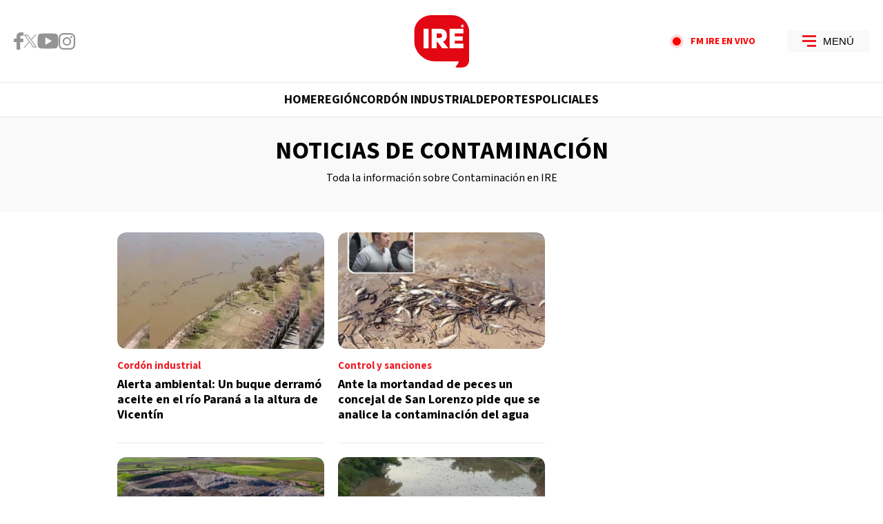

--- FILE ---
content_type: text/html; charset=UTF-8
request_url: https://www.informacionregional.com.ar/tags/?tag=contaminacion
body_size: 27383
content:
<!DOCTYPE html>
<html ⚡ lang="es" transformed="self;v=1" i-amphtml-layout="" i-amphtml-no-boilerplate="" i-amphtml-binding>
    <head><meta charset="UTF-8"><meta name="viewport" content="width=device-width"><link rel="preconnect" href="https://cdn.ampproject.org"><style amp-runtime="" i-amphtml-version="012512221826001">html{overflow-x:hidden!important}html.i-amphtml-fie{height:100%!important;width:100%!important}html:not([amp4ads]),html:not([amp4ads]) body{height:auto!important}html:not([amp4ads]) body{margin:0!important}body{-webkit-text-size-adjust:100%;-moz-text-size-adjust:100%;-ms-text-size-adjust:100%;text-size-adjust:100%}html.i-amphtml-singledoc.i-amphtml-embedded{-ms-touch-action:pan-y pinch-zoom;touch-action:pan-y pinch-zoom}html.i-amphtml-fie>body,html.i-amphtml-singledoc>body{overflow:visible!important}html.i-amphtml-fie:not(.i-amphtml-inabox)>body,html.i-amphtml-singledoc:not(.i-amphtml-inabox)>body{position:relative!important}html.i-amphtml-ios-embed-legacy>body{overflow-x:hidden!important;overflow-y:auto!important;position:absolute!important}html.i-amphtml-ios-embed{overflow-y:auto!important;position:static}#i-amphtml-wrapper{overflow-x:hidden!important;overflow-y:auto!important;position:absolute!important;top:0!important;left:0!important;right:0!important;bottom:0!important;margin:0!important;display:block!important}html.i-amphtml-ios-embed.i-amphtml-ios-overscroll,html.i-amphtml-ios-embed.i-amphtml-ios-overscroll>#i-amphtml-wrapper{-webkit-overflow-scrolling:touch!important}#i-amphtml-wrapper>body{position:relative!important;border-top:1px solid transparent!important}#i-amphtml-wrapper+body{visibility:visible}#i-amphtml-wrapper+body .i-amphtml-lightbox-element,#i-amphtml-wrapper+body[i-amphtml-lightbox]{visibility:hidden}#i-amphtml-wrapper+body[i-amphtml-lightbox] .i-amphtml-lightbox-element{visibility:visible}#i-amphtml-wrapper.i-amphtml-scroll-disabled,.i-amphtml-scroll-disabled{overflow-x:hidden!important;overflow-y:hidden!important}amp-instagram{padding:54px 0px 0px!important;background-color:#fff}amp-iframe iframe{box-sizing:border-box!important}[amp-access][amp-access-hide]{display:none}[subscriptions-dialog],body:not(.i-amphtml-subs-ready) [subscriptions-action],body:not(.i-amphtml-subs-ready) [subscriptions-section]{display:none!important}amp-experiment,amp-live-list>[update]{display:none}amp-list[resizable-children]>.i-amphtml-loading-container.amp-hidden{display:none!important}amp-list [fetch-error],amp-list[load-more] [load-more-button],amp-list[load-more] [load-more-end],amp-list[load-more] [load-more-failed],amp-list[load-more] [load-more-loading]{display:none}amp-list[diffable] div[role=list]{display:block}amp-story-page,amp-story[standalone]{min-height:1px!important;display:block!important;height:100%!important;margin:0!important;padding:0!important;overflow:hidden!important;width:100%!important}amp-story[standalone]{background-color:#000!important;position:relative!important}amp-story-page{background-color:#757575}amp-story .amp-active>div,amp-story .i-amphtml-loader-background{display:none!important}amp-story-page:not(:first-of-type):not([distance]):not([active]){transform:translateY(1000vh)!important}amp-autocomplete{position:relative!important;display:inline-block!important}amp-autocomplete>input,amp-autocomplete>textarea{padding:0.5rem;border:1px solid rgba(0,0,0,.33)}.i-amphtml-autocomplete-results,amp-autocomplete>input,amp-autocomplete>textarea{font-size:1rem;line-height:1.5rem}[amp-fx^=fly-in]{visibility:hidden}amp-script[nodom],amp-script[sandboxed]{position:fixed!important;top:0!important;width:1px!important;height:1px!important;overflow:hidden!important;visibility:hidden}
/*# sourceURL=/css/ampdoc.css*/[hidden]{display:none!important}.i-amphtml-element{display:inline-block}.i-amphtml-blurry-placeholder{transition:opacity 0.3s cubic-bezier(0.0,0.0,0.2,1)!important;pointer-events:none}[layout=nodisplay]:not(.i-amphtml-element){display:none!important}.i-amphtml-layout-fixed,[layout=fixed][width][height]:not(.i-amphtml-layout-fixed){display:inline-block;position:relative}.i-amphtml-layout-responsive,[layout=responsive][width][height]:not(.i-amphtml-layout-responsive),[width][height][heights]:not([layout]):not(.i-amphtml-layout-responsive),[width][height][sizes]:not(img):not([layout]):not(.i-amphtml-layout-responsive){display:block;position:relative}.i-amphtml-layout-intrinsic,[layout=intrinsic][width][height]:not(.i-amphtml-layout-intrinsic){display:inline-block;position:relative;max-width:100%}.i-amphtml-layout-intrinsic .i-amphtml-sizer{max-width:100%}.i-amphtml-intrinsic-sizer{max-width:100%;display:block!important}.i-amphtml-layout-container,.i-amphtml-layout-fixed-height,[layout=container],[layout=fixed-height][height]:not(.i-amphtml-layout-fixed-height){display:block;position:relative}.i-amphtml-layout-fill,.i-amphtml-layout-fill.i-amphtml-notbuilt,[layout=fill]:not(.i-amphtml-layout-fill),body noscript>*{display:block;overflow:hidden!important;position:absolute;top:0;left:0;bottom:0;right:0}body noscript>*{position:absolute!important;width:100%;height:100%;z-index:2}body noscript{display:inline!important}.i-amphtml-layout-flex-item,[layout=flex-item]:not(.i-amphtml-layout-flex-item){display:block;position:relative;-ms-flex:1 1 auto;flex:1 1 auto}.i-amphtml-layout-fluid{position:relative}.i-amphtml-layout-size-defined{overflow:hidden!important}.i-amphtml-layout-awaiting-size{position:absolute!important;top:auto!important;bottom:auto!important}i-amphtml-sizer{display:block!important}@supports (aspect-ratio:1/1){i-amphtml-sizer.i-amphtml-disable-ar{display:none!important}}.i-amphtml-blurry-placeholder,.i-amphtml-fill-content{display:block;height:0;max-height:100%;max-width:100%;min-height:100%;min-width:100%;width:0;margin:auto}.i-amphtml-layout-size-defined .i-amphtml-fill-content{position:absolute;top:0;left:0;bottom:0;right:0}.i-amphtml-replaced-content,.i-amphtml-screen-reader{padding:0!important;border:none!important}.i-amphtml-screen-reader{position:fixed!important;top:0px!important;left:0px!important;width:4px!important;height:4px!important;opacity:0!important;overflow:hidden!important;margin:0!important;display:block!important;visibility:visible!important}.i-amphtml-screen-reader~.i-amphtml-screen-reader{left:8px!important}.i-amphtml-screen-reader~.i-amphtml-screen-reader~.i-amphtml-screen-reader{left:12px!important}.i-amphtml-screen-reader~.i-amphtml-screen-reader~.i-amphtml-screen-reader~.i-amphtml-screen-reader{left:16px!important}.i-amphtml-unresolved{position:relative;overflow:hidden!important}.i-amphtml-select-disabled{-webkit-user-select:none!important;-ms-user-select:none!important;user-select:none!important}.i-amphtml-notbuilt,[layout]:not(.i-amphtml-element),[width][height][heights]:not([layout]):not(.i-amphtml-element),[width][height][sizes]:not(img):not([layout]):not(.i-amphtml-element){position:relative;overflow:hidden!important;color:transparent!important}.i-amphtml-notbuilt:not(.i-amphtml-layout-container)>*,[layout]:not([layout=container]):not(.i-amphtml-element)>*,[width][height][heights]:not([layout]):not(.i-amphtml-element)>*,[width][height][sizes]:not([layout]):not(.i-amphtml-element)>*{display:none}amp-img:not(.i-amphtml-element)[i-amphtml-ssr]>img.i-amphtml-fill-content{display:block}.i-amphtml-notbuilt:not(.i-amphtml-layout-container),[layout]:not([layout=container]):not(.i-amphtml-element),[width][height][heights]:not([layout]):not(.i-amphtml-element),[width][height][sizes]:not(img):not([layout]):not(.i-amphtml-element){color:transparent!important;line-height:0!important}.i-amphtml-ghost{visibility:hidden!important}.i-amphtml-element>[placeholder],[layout]:not(.i-amphtml-element)>[placeholder],[width][height][heights]:not([layout]):not(.i-amphtml-element)>[placeholder],[width][height][sizes]:not([layout]):not(.i-amphtml-element)>[placeholder]{display:block;line-height:normal}.i-amphtml-element>[placeholder].amp-hidden,.i-amphtml-element>[placeholder].hidden{visibility:hidden}.i-amphtml-element:not(.amp-notsupported)>[fallback],.i-amphtml-layout-container>[placeholder].amp-hidden,.i-amphtml-layout-container>[placeholder].hidden{display:none}.i-amphtml-layout-size-defined>[fallback],.i-amphtml-layout-size-defined>[placeholder]{position:absolute!important;top:0!important;left:0!important;right:0!important;bottom:0!important;z-index:1}amp-img[i-amphtml-ssr]:not(.i-amphtml-element)>[placeholder]{z-index:auto}.i-amphtml-notbuilt>[placeholder]{display:block!important}.i-amphtml-hidden-by-media-query{display:none!important}.i-amphtml-element-error{background:red!important;color:#fff!important;position:relative!important}.i-amphtml-element-error:before{content:attr(error-message)}i-amp-scroll-container,i-amphtml-scroll-container{position:absolute;top:0;left:0;right:0;bottom:0;display:block}i-amp-scroll-container.amp-active,i-amphtml-scroll-container.amp-active{overflow:auto;-webkit-overflow-scrolling:touch}.i-amphtml-loading-container{display:block!important;pointer-events:none;z-index:1}.i-amphtml-notbuilt>.i-amphtml-loading-container{display:block!important}.i-amphtml-loading-container.amp-hidden{visibility:hidden}.i-amphtml-element>[overflow]{cursor:pointer;position:relative;z-index:2;visibility:hidden;display:initial;line-height:normal}.i-amphtml-layout-size-defined>[overflow]{position:absolute}.i-amphtml-element>[overflow].amp-visible{visibility:visible}template{display:none!important}.amp-border-box,.amp-border-box *,.amp-border-box :after,.amp-border-box :before{box-sizing:border-box}amp-pixel{display:none!important}amp-analytics,amp-auto-ads,amp-story-auto-ads{position:fixed!important;top:0!important;width:1px!important;height:1px!important;overflow:hidden!important;visibility:hidden}amp-story{visibility:hidden!important}html.i-amphtml-fie>amp-analytics{position:initial!important}[visible-when-invalid]:not(.visible),form [submit-error],form [submit-success],form [submitting]{display:none}amp-accordion{display:block!important}@media (min-width:1px){:where(amp-accordion>section)>:first-child{margin:0;background-color:#efefef;padding-right:20px;border:1px solid #dfdfdf}:where(amp-accordion>section)>:last-child{margin:0}}amp-accordion>section{float:none!important}amp-accordion>section>*{float:none!important;display:block!important;overflow:hidden!important;position:relative!important}amp-accordion,amp-accordion>section{margin:0}amp-accordion:not(.i-amphtml-built)>section>:last-child{display:none!important}amp-accordion:not(.i-amphtml-built)>section[expanded]>:last-child{display:block!important}
/*# sourceURL=/css/ampshared.css*/</style><meta name="language" content="es"><meta name="description" content="Toda la información sobre Contaminación en IRE"><meta name="keywords" content="IRE, Información Regional, Región, Somos Región, Siempre con vos, Noticias, Barrancas, Monje, Diaz, Maciel, Puerto Gaboto, Carrizales, Pueblo Andino, Serodino, Oliveros, Timbúes, Aldao, Villa La Ribera, Cordón Industrial, San Lorenzo, Puerto San Martín, Capitán Bermúdez, Fray Luis Beltrán, Deportes, Santa Fe, información, política, sociedad, solidaridad, policiales, economía, cultura, espectáculos, entretenimiento, radio, televisión, tv, horóscopo, mundo, américa latina, Latam, latinoamérica, últimas noticias, alerta, periodismo social, medio ambiente, naturaleza, compromiso social, turismo, periodismo comprometido, Ambiental, Contenido propio, producción propia, noticias locales, hiperlocales, historias de vida.
"><meta property="fb:pages" content="100059564260451"><meta property="fb:app_id" content="534446352209036"><meta property="og:title" content="Contaminación"><meta property="og:description" content="Toda la información sobre Contaminación en IRE"><meta property="og:type" content="website"><meta property="og:url" content="https://informacionregional.com.ar/tags/?tag=contaminacion"><meta property="og:image" content="https://informacionregional.com.ar/resources/logos/og-image-1200x630.png"><meta property="og:image:width" content="1200"><meta property="og:image:height" content="630"><meta property="og:site_name" content="IRE"><meta name="twitter:card" content="summary_large_image"><meta name="twitter:title" content="Contaminación"><meta name="twitter:image" content="https://informacionregional.com.ar/resources/logos/twitter-card-1200x600.jpg"><meta name="twitter:site" content="https://twitter.com/IRE_Regional"><meta name="twitter:creator" content="Frontaly"><meta name="twitter:domain" content="IRE_Regional"><meta name="twitter:description" content="Toda la información sobre Contaminación en IRE"><meta name="application-name" content="IRE"><meta name="msapplication-tap-highlight" content="no"><meta name="msapplication-TileImage" content="https://informacionregional.com.ar/resources/logos/512x512.png"><meta name="msapplication-TileColor" content="#E30613"><meta name="theme-color" content="#E30613"><meta name="apple-mobile-web-app-capable" content="yes"><meta name="apple-mobile-web-app-status-bar-style" content="#E30613"><meta name="apple-mobile-web-app-title" content="IRE"><link rel="preconnect" href="https://fonts.googleapis.com"><link rel="preconnect" href="https://fonts.gstatic.com" crossorigin><link rel="preload" as="image" href="https://www.informacionregional.com.ar/media/uploads/2024/09/parana_manchado_.jpg_1756841869-1140x694-1-728x410.webp" media="(min-width: 1024px)"><link rel="preload" as="image" href="https://www.informacionregional.com.ar/media/uploads/2024/09/parana_manchado_.jpg_1756841869-1140x694-1-728x410.webp" media="(max-width: 1023px)"><script async src="https://cdn.ampproject.org/v0.mjs" type="module" crossorigin="anonymous"></script><script async nomodule src="https://cdn.ampproject.org/v0.js" crossorigin="anonymous"></script><script async custom-element="amp-ad" src="https://cdn.ampproject.org/v0/amp-ad-0.1.mjs" type="module" crossorigin="anonymous"></script><script async nomodule src="https://cdn.ampproject.org/v0/amp-ad-0.1.js" crossorigin="anonymous" custom-element="amp-ad"></script><script async custom-element="amp-analytics" src="https://cdn.ampproject.org/v0/amp-analytics-0.1.mjs" type="module" crossorigin="anonymous"></script><script async nomodule src="https://cdn.ampproject.org/v0/amp-analytics-0.1.js" crossorigin="anonymous" custom-element="amp-analytics"></script><script async custom-element="amp-animation" src="https://cdn.ampproject.org/v0/amp-animation-0.1.mjs" type="module" crossorigin="anonymous"></script><script async nomodule src="https://cdn.ampproject.org/v0/amp-animation-0.1.js" crossorigin="anonymous" custom-element="amp-animation"></script><script async custom-element="amp-bind" src="https://cdn.ampproject.org/v0/amp-bind-0.1.mjs" type="module" crossorigin="anonymous"></script><script async nomodule src="https://cdn.ampproject.org/v0/amp-bind-0.1.js" crossorigin="anonymous" custom-element="amp-bind"></script><script async custom-element="amp-carousel" src="https://cdn.ampproject.org/v0/amp-carousel-0.2.mjs" type="module" crossorigin="anonymous"></script><script async nomodule src="https://cdn.ampproject.org/v0/amp-carousel-0.2.js" crossorigin="anonymous" custom-element="amp-carousel"></script><script async custom-element="amp-form" src="https://cdn.ampproject.org/v0/amp-form-0.1.mjs" type="module" crossorigin="anonymous"></script><script async nomodule src="https://cdn.ampproject.org/v0/amp-form-0.1.js" crossorigin="anonymous" custom-element="amp-form"></script><script async custom-element="amp-iframe" src="https://cdn.ampproject.org/v0/amp-iframe-0.1.mjs" type="module" crossorigin="anonymous"></script><script async nomodule src="https://cdn.ampproject.org/v0/amp-iframe-0.1.js" crossorigin="anonymous" custom-element="amp-iframe"></script><script async custom-element="amp-image-lightbox" src="https://cdn.ampproject.org/v0/amp-image-lightbox-0.1.mjs" type="module" crossorigin="anonymous"></script><script async nomodule src="https://cdn.ampproject.org/v0/amp-image-lightbox-0.1.js" crossorigin="anonymous" custom-element="amp-image-lightbox"></script><script async custom-element="amp-list" src="https://cdn.ampproject.org/v0/amp-list-0.1.mjs" type="module" crossorigin="anonymous"></script><script async nomodule src="https://cdn.ampproject.org/v0/amp-list-0.1.js" crossorigin="anonymous" custom-element="amp-list"></script><script async="" custom-template="amp-mustache" src="https://cdn.ampproject.org/v0/amp-mustache-0.2.mjs" type="module" crossorigin="anonymous"></script><script async nomodule src="https://cdn.ampproject.org/v0/amp-mustache-0.2.js" crossorigin="anonymous" custom-template="amp-mustache"></script><script async custom-element="amp-position-observer" src="https://cdn.ampproject.org/v0/amp-position-observer-0.1.mjs" type="module" crossorigin="anonymous"></script><script async nomodule src="https://cdn.ampproject.org/v0/amp-position-observer-0.1.js" crossorigin="anonymous" custom-element="amp-position-observer"></script><script async custom-element="amp-selector" src="https://cdn.ampproject.org/v0/amp-selector-0.1.mjs" type="module" crossorigin="anonymous"></script><script async nomodule src="https://cdn.ampproject.org/v0/amp-selector-0.1.js" crossorigin="anonymous" custom-element="amp-selector"></script><script async custom-element="amp-sidebar" src="https://cdn.ampproject.org/v0/amp-sidebar-0.1.mjs" type="module" crossorigin="anonymous"></script><script async nomodule src="https://cdn.ampproject.org/v0/amp-sidebar-0.1.js" crossorigin="anonymous" custom-element="amp-sidebar"></script><script async custom-element="amp-sticky-ad" src="https://cdn.ampproject.org/v0/amp-sticky-ad-1.0.mjs" type="module" crossorigin="anonymous"></script><script async nomodule src="https://cdn.ampproject.org/v0/amp-sticky-ad-1.0.js" crossorigin="anonymous" custom-element="amp-sticky-ad"></script><script async custom-element="amp-youtube" src="https://cdn.ampproject.org/v0/amp-youtube-0.1.mjs" type="module" crossorigin="anonymous"></script><script async nomodule src="https://cdn.ampproject.org/v0/amp-youtube-0.1.js" crossorigin="anonymous" custom-element="amp-youtube"></script><link rel="shortcut icon" href="https://informacionregional.com.ar/resources/logos/favicon.ico"><style amp-custom>

            /* Globales */
            /* Fonts */
@font-face {
  font-family: 'Source Sans 3';
  font-style: italic;
  font-weight: 400 900;
  font-display: swap;
  src: url(https://fonts.gstatic.com/s/sourcesans3/v8/nwpMtKy2OAdR1K-IwhWudF-R3woqZ-LY.woff2) format('woff2');
  unicode-range: U+0000-00FF, U+0131, U+0152-0153, U+02BB-02BC, U+02C6, U+02DA, U+02DC, U+2000-206F, U+2074, U+20AC, U+2122, U+2191, U+2193, U+2212, U+2215, U+FEFF, U+FFFD;
}
@font-face {
  font-family: 'Source Sans 3';
  font-style: normal;
  font-weight: 400 900;
  font-display: swap;
  src: url(https://fonts.gstatic.com/s/sourcesans3/v8/nwpStKy2OAdR1K-IwhWudF-R3w8aZQ.woff2) format('woff2');
  unicode-range: U+0000-00FF, U+0131, U+0152-0153, U+02BB-02BC, U+02C6, U+02DA, U+02DC, U+2000-206F, U+2074, U+20AC, U+2122, U+2191, U+2193, U+2212, U+2215, U+FEFF, U+FFFD;
}
/* Generales */
body{font-family:'Source Sans 3', Arial, sans-serif;}
*{-moz-box-sizing:border-box;-webkit-box-sizing:border-box;box-sizing:border-box;-webkit-transition:all .3s;-o-transition:all .3s;transition:all .3s;padding:0;margin:0}
.center-me-x-y{position:absolute;top:50%;left:50%;-o-transform:translate(-50%,-50%);-moz-transform:translate(-50%,-50%);-webkit-transform:translate(-50%,-50%);-ms-transform:translate(-50%,-50%);transform:translate(-50%,-50%)}
.center-me-x{position:absolute;left:50%;-o-transform:translate(-50%,0);-moz-transform:translate(-50%,0);-webkit-transform:translate(-50%,0);-ms-transform:translate(-50%,0);transform:translate(-50%,0)}
.center-me-y{position:absolute;top:50%;left:0;-o-transform:translate(0,-50%);-moz-transform:translate(0,-50%);-webkit-transform:translate(0,-50%);-ms-transform:translate(0,-50%);transform:translate(0,-50%)}
.flex-container{display:-webkit-box;display:-ms-flexbox;display:flex}
.flex-column{-webkit-box-orient:vertical;-webkit-box-direction:normal;-ms-flex-direction:column;flex-direction:column}
.align-start{-webkit-box-align:start;-ms-flex-align:start;align-items:flex-start}
.align-center{-webkit-box-align:center;-ms-flex-align:center;align-items:center}
.align-end{-webkit-box-align:end;-ms-flex-align:end;align-items:flex-end}
.justify-start{-webkit-box-pack:start;-ms-flex-pack:start;justify-content:flex-start}
.justify-center{-webkit-box-pack:center;-ms-flex-pack:center;justify-content:center}
.justify-between{-webkit-box-pack:justify;-ms-flex-pack:justify;justify-content:space-between}
.justify-end{-webkit-box-pack:end;-ms-flex-pack:end;justify-content:flex-end}
.justify-around{-ms-flex-pack:distribute;justify-content:space-around}
.flex-wrap{-ms-flex-wrap:wrap;flex-wrap:wrap}
.block{display: block}
.font-400{font-weight:400}
.font-600{font-weight:600}
.font-700{font-weight:700}
.font-900{font-weight:900}
.uppercase{text-transform:uppercase}
.brand-color{color:#005959}
.brand-bg{background-color:#005959}
a{text-decoration:none;color:inherit;}
ul,ol{list-style:none}
input,button{background:none;border:0;outline:0;}
.media-icon{display: -webkit-box;display: -ms-flexbox;display: flex;-webkit-box-align: center;-ms-flex-align: center;align-items: center;-webkit-box-pack: center;-ms-flex-pack: center;justify-content: center;}
.media-icon svg path, .media-icon svg rect, .media-icon svg circle{fill:#ffffff}
.hide{display:none}
img,amp-img{max-width:100%;height:auto;text-indent:-999999999999px}
.cover-link{position:absolute;top:0;left:0;right:0;bottom:0;z-index:1}
/* Animacion heartbeat */
@-webkit-keyframes heartbeat_scale {
    0%{-webkit-transform:scale(1)}
    50%{-webkit-transform:scale(.75)}
    100%{-webkit-transform:scale(1)}
}
@-moz-keyframes heartbeat_scale {
    0%{-moz-transform:scale(1)}
    50%{-moz-transform:scale(.75)}
    100%{-moz-transform:scale(1)}
}
@keyframes heartbeat_scale {
    0%{transform:scale(1)}
    50%{transform:scale(.75)}
    100%{transform:scale(1)}
}
/* Variables */
:root{

    --brand-color:#ED1C24;
           
    --main-color:#203670;

    --main-hover:#ED1C25;

    --main-mid-blue:#ED1C24;

    --main-violet:#ED1C25;

    --main-darker-violet:#5530DA;

    --aquamarine:#8ACCB6;

    --alt-color:#000A67;

    --dark-green:#005959;

    --darkest-green:#003B3B;

    --link-color:#2575FC;

    --light-blue:#11B7D9;

    --darkest-blue:#00063F;

    --dark-blue: #0E0C2E;

    --main-red:#FF0000;

    --darker-red:#D30000;

    --light-grey:#F1F1F1;

    --light-grey-2:#F2F2F2;

    --grey-1:#E9E9E9;

    --grey-2:#949494;

    --grey-3:#000000;

    --border-grey:#E9E9E9;

    --darkest-grey: #27282C;

    --orange:#FF5A00;

    --opacity-violet: rgba(30, 26, 106, 0.8);

    --diagonal-green-gradient: linear-gradient(135deg, rgba(0,102,102,1) 0%,rgba(0,102,102,1) 50%,rgba(107,184,184,1) 100%);

    --horizonal-violet-gradient: linear-gradient(to right, rgba(37,117,252,1) 0%,rgba(85,48,218,1) 100%);;

    --vertical-violet-gradient: linear-gradient(to bottom, rgba(85,48,218,1) 0%,rgba(37,117,252,1) 100%);
    
    --menu-background:#F9F9F9;
    --menu-hamburguesa:#ED1C24;
    --menu-texto:#000000;
    --menu-underline:#C4161D;
           
    --multi-icon-background:#0C0C0C;
    --entry-volanta:#ED1C24;
}
/* Push Alert*/
           .pa-web-push{padding-top:10px;text-align:center}.pa-amp-subscribe,.pa-amp-unsubscribe{padding:8px 15px;cursor:pointer;outline:0;font-weight:400;-webkit-tap-highlight-color:transparent}.pa-amp-subscribe{border-radius:2px;border:1px solid #007ae2;margin:0;font-size:16px;background:#0e82e5;color:#fff}.pa-amp-subscribe amp-img{width:20px;height:20px;vertical-align:sub;margin-right:4px}.pa-amp-unsubscribe{border-radius:2px;border:1px solid #b3b3b3;margin:0;font-size:15px;background:#bdbdbd;color:#555}.pa-amp-subscribe:active,.pa-amp-unsubscribe:active{transform:scale(.99)}
/* Contenedor entrys */
.has-mobile-gutter{padding: 0 20px}
/* Elementos mobile-desktop */
@media (max-width: 1023px){
.hide-mobile{display:none}
}
@media (min-width: 1024px){
.hide-desktop{display: none}
}

            /* Header */
            /* Header */
#siteHeader {
    height: 56px;
    padding: 0 20px;
    background: #fff;
    top: 0;
    left: 0;
    right: 0;
    z-index: 100;
    box-shadow: 0 3px 3px rgba(0, 0, 0, 5%);
    position: sticky;
    top: 0;
    left: 0;
    right: 0;
    transform-origin: top;
}
#siteHeader .extra-holder {
    height: 100%;
}
#siteHeader .headerLogo {
    width: auto;
    height: 24px;
    position: relative;
}
.link-en-vivo{
    margin-right: 22px;
}
.link-en-vivo .outer-circle{
    width: 16px;
    height: 16px;
    flex-shrink: 0;
    border-radius: 50%;
    position: relative;
    background: rgba(255,0,0,14%);
    margin: 0 7px 0 0;
}
.link-en-vivo .inner-circle{
    width: 10px;
    height: 10px;
    border-radius: 50%;
    background: var(--main-red);
    animation: heartbeat_scale 0.85s infinite;
}
.link-en-vivo .red-text{
    font-size: 14px;
    color: var(--main-red);
}
.headerMenuToggle{
    height: 32px;
    background: var(--menu-background);
    border: none;
    outline: none;
    padding: 0 7px;
    cursor: pointer;
    border-radius: 2px;
}
.headerMenuToggle__extra-holder{
    width: 18px;
    height: 17px;
}
.headerMenuToggle__extra-holder span{
    display: block;
    width: 18px;
    height: 3px;
    flex-shrink: 0;
    background: var(--menu-hamburguesa);
}
.headerMenuToggle__extra-holder span:last-child{
    width: 12px;
}
.headerMenuToggle p{
    font-size: 18px;
    font-family: 'Source Sans Pro', Arial, sans-serif;
    line-height: 1;
    color: var(--menu-texto);
}

            /* Banners */
            /* Banners */
.banner-box{display:flex;justify-content:center;margin:0 auto 20px}
.banner-box amp-ad{display: block;margin: 0 auto}

/* Banner x4 */
.row-banners-holder > .flex-container {
    flex-wrap: wrap;
        margin: 0 auto;
        gap: 20px 0;
}

            /* Iconos multimedia */
            /* Iconos multimedia */
.multi-icon{height:24px;display:flex;justify-content:center;align-items:center;background:var(--multi-icon-background);position:absolute;left:0;bottom:0;z-index:1;padding: 0 12px 0 7px}
.video-icon{width:auto;height:8px;display:block;margin-right:6px}
.gallery-icon{width:12px;height:auto;display:block;margin-right: 6px;}
.audio-icon{width:auto;height:12px;display:block;margin-right: 6px;}
.multi-icon span{font-size:13px;line-height:1;color:#fff}

            /* Info de seccion */
            /* Info de seccion */
.section-info{
    background: #F9F9F9;
    padding: 20px;
    margin-bottom: 20px;
}
.section-info h1{
    font-size: 24px;
    font-weight: 700;
    line-height: 30px;
    text-align: center;
    color: #000;
    margin-bottom: 10px;
}
.section-info h2{
    font-size: 16px;
    line-height: 24px;
    text-align: center;
    color: #000;
}
            /* Entry general */
            /* Entry general */
.entry-box{
    position: relative;
    margin-bottom: 20px;
}
.entry-box:after{
    content: '';
    display: block;
    position: absolute;
    height: 1px;
    left: 0;
    right: 0;
    bottom: 0;
    background: var(--border-grey);
}
.entry-box figure {
    position: relative;
    overflow: hidden;
    border-radius: 12px;
}
.entry-box figure.sin-foto {
    height: 0;
    padding-bottom: 56.25%;
    background: url(/resources/img/nofoto.png) no-repeat;
    background-position: 50% 50%;
    background-color: #f5f5f5;
}
.entry-box figure amp-img,
.entry-box figure img {
    height: 100%;
    -o-object-fit: cover;
    object-fit: cover;
    -o-object-position: top center;
    object-position: top center;
    border-radius: 12px;
}
.entry-box .entry-data {
    /*height: 136px;
    flex-basis: 136px;*/
    padding: 12px 0 20px;
    position: relative;
}
.special-slider-section.slider-section .slider-holder .entry-box .entry-data{
    background: var(--darkest-grey);
}
.entry-box h3,
.entry-box .entry-title {
    display: -webkit-box;
    -webkit-line-clamp: 3;
    -webkit-box-orient: vertical;
    max-height: 77px;
    font-size: 20px;
    font-weight: 700;
    line-height: 26px;
    white-space: normal;
    color: #000;
    overflow: hidden;
}
.special-slider-section .entry-box .entry-title {
    color: var(--light-grey);
}
.entry-box .volanta {
    max-width: 100%;
    display: inline-block;
    font-size: 15px;
    font-weight: 700;
    line-height: 1.17;
    color: var(--entry-volanta);
    position: relative;
    overflow: hidden;
    text-overflow: ellipsis;
    white-space: nowrap;
    margin-bottom: 2px;
}
/* Autores */
.autor{font-size:12px;color: var(--grey-2);margin-top:12px}
amp-timeago{font-size:12px;color: var(--grey-2)}
amp-timeago time{font-size:12px;color: var(--grey-2)}
amp-timeago::first-letter{text-transform:uppercase}
amp-timeago time::first-letter{text-transform:uppercase}
amp-timeago:nth-child(2){padding-left:5px}
/*
@media (max-width: 1023px){
    .first-entrys-holder .entry-box:first-child .entry-data{
        background: var(--darkest-grey);
    }
    .first-entrys-holder .entry-box:first-child .entry-title{
        color: #fff;
    }
}*/

            /* Modulo siguenos en redes */
            /* Modulo siguenos en redes */
.page-home #siguenos{width:calc(100% - 40px)}
#siguenos{background:#F9F9F9;padding:37px 35px 31px;margin:0 auto 20px}
#siguenos p{font-size:20px;line-height:1;text-align:center;text-transform:uppercase;color:var(--grey-2);margin-bottom:29px}
.siguenos-redes{gap:0 20px;margin:0 auto}
.siguenos-redes a{width:48px;height:48px;flex-shrink:0;background:var(--brand-color);border-radius:50%}
.siguenos-redes .fb-icon{width:auto;height:26px}
.siguenos-redes .tw-icon{width:auto;height:22px}
.siguenos-redes .ig-icon{width:auto;height:25px}
.siguenos-redes .yt-icon{width:30px;height:auto}
@media (max-width: 1023px){
	body:not(.page-home) #siguenos{
		display: none;
	}
}
@media (min-width: 1024px){
	body:not(.page-home) #siguenos{
		padding-left: 20px;
		padding-right: 20px;
	}
	.siguenos-redes a:hover{background:var(--main-hover)}
}

            /* Ranking */
            /* Ranking */
/*#ranking {
    margin: 0 -20px 20px;
}*/
#ranking .extra-holder {
    border-radius: 10px;
}
#ranking header{
    padding-bottom: 14px;
    border-bottom: 4px solid var(--grey-1);
    margin-bottom: 20px;
}
#ranking p {
    font-size: 24px;
    font-weight: 700;
    line-height: 1;
    color: var(--brand-color);
    margin-right: 6px;
}
#ranking .entry-box{
    padding-bottom: 24px;
}
#ranking .entry-box:not(:last-child){
    margin-bottom: 20px;
}
#ranking .entry-box:nth-child(n+6) {
    display: none;
}
#ranking .entry-box:after{
    background: var(--border-grey);
}
#ranking .entry-box figure {
    height: auto;
    min-height: 50px;
    flex-basis: 80px;
    flex-shrink: 0;
    position: relative;
    overflow: visible;
    padding-bottom: 0;
}
#ranking .entry-box figure.sin-foto{
    height: 80px;
	background-size: 80%;
}
.entry-box .ranking-number{
    font-size: 64px;
    font-weight: 700;
    line-height: 30px;
    text-align: center;
    color: #fff;
    position: absolute;
    left: 10px;
    bottom: -14px;
}
#ranking .entry-box figure:before{
    content: '1';
    display: block;
    font-size: 64px;
    font-weight: 700;
    line-height: 1;
    color: #fff;
    position: absolute;
    right: 8px;
    bottom: -9px;
    z-index: 1;
}
#ranking .entry-box:nth-child(2) figure:before{
    content: '2';
}
#ranking .entry-box:nth-child(3) figure:before{
    content: '3';
}
#ranking .entry-box:nth-child(4) figure:before{
    content: '4';
}
#ranking .entry-box:nth-child(5) figure:before{
    content: '5';
}
#ranking .entry-box .entry-data {
	flex-basis: calc(100% - 95px);
    width: calc(100% - 95px);
    height: auto;
    padding: 0;
    margin-right: 15px;
}
#ranking .entry-box .volanta {
    max-width: 100%;
    font-size: 14px;
    line-height: 1;
    position: relative;
    overflow: hidden;
    text-overflow: ellipsis;
    white-space: nowrap;
}
#ranking .entry-box h3 {
    font-size: 15px;
    font-weight: 600;
    line-height: 18px;
    text-transform: unset;
}
#ranking .entry-box .autor {
    display: none;
}
@media (min-width: 1024px) {
    /* Ranking */
    .page-home #ranking {
        margin: 0 0 0 20px;
    }
    aside.main-desktop-right-column #ranking{
        margin: 40px 0 33px;
    }
    /*#ranking .entry-box h3{
    	font-size: 14px;
    	line-height: 16px;
    }*/
}

            /* Entrys async */
            /* Async entrys */
amp-list div[role="listitem"],.tags-search-entrys-list-holder{padding:0 20px}
amp-list-load-more button{opacity:0}
amp-list div[role="listitem"] .body-banner-holder{width:100%}
            /* Footer */
            /* Footer */
#siteFooter .top-part{background:#FFFFFF;border-top:1px solid #DFDFDF;padding:34px 16px 48px}
#siteFooter .footer-logo{margin-bottom:45px}
#siteFooter .footer-logo svg{width:100px;height:auto;margin:0 auto}
.footer-redes{gap:0 35px;margin:0 auto 56px}
.footer-redes a{width:48px;height:48px;background:var(--brand-color);border-radius:50%}
.footer-redes .fb-icon{width:auto;height:26px}
.footer-redes .tw-icon{width:auto;height:22px}
.footer-redes .ig-icon{width:auto;height:25px}
.footer-redes .yt-icon{width:30px;height:auto}
.footer-links a{font-size:16px;line-height:1;color:var(--grey-3);margin-bottom:34px}
.footer-links a:last-child{margin-bottom:0}
#siteFooter .bottom-part{background:#000000;padding:26px 20px 50px}
.copy-links{margin:0 auto 54px}
.copy-links p{font-size:14px;line-height:20px;text-align:center;color:var(--light-grey)}
.our-logos a:first-child{margin-right:20px}
.our-logos .frontaly-svg{width:92px;display:block}
.our-logos .cms-para-svg{width:125px;display:block}

            /************************/
            /* Responsive a desktop */
            /************************/

            /* Header desktop */
            @media (min-width: 1024px){
    /* Header desktop */
    #siteHeader {
        height: 120px;
        padding: 0;
        box-shadow: unset;
        border-bottom: 1px solid var(--border-grey);
    }
    #siteHeader .extra-holder {
        max-width: 1300px;
        padding: 0 20px;
        margin: 0 auto;
    }
    #siteHeader .extra-holder > a {
        position: absolute;
        left: 50%;
        transform: translateX(-50%);
    }
    #siteHeader .headerLogo {
        width: auto;
        height: 76px;
        bottom: 0;
    }
    .desktop-header-redes {
        gap: 0 30px;
    }
    .desktop-header-redes a:hover svg path,
    .desktop-header-redes a:hover svg circle {
        fill: var(--main-hover);
    }
    .link-en-vivo .orange-text{
        font-size: 16px;
    }
    .link-en-vivo .outer-circle{
        width: 20px;
        height: 20px;
        margin: 0 10px;
    }
    .link-en-vivo .inner-circle{
        width: 12px;
        height: 12px;
    }
    .headerMenuToggle{
        padding: 9px 22px;
    }
    .headerMenuToggle__extra-holder{
        width: 20px;
        margin-right: 10px;
    }
    .headerMenuToggle__extra-holder span{
        width: 20px;
    }
    .headerMenuToggle__extra-holder span:last-child{
        width: 13px;
    }
    .headerMenuToggle p{
        font-size: 15px;
    }
    .desktop-nav {
        height: 50px;
        padding: 0 45px;
        border-bottom: 1px solid var(--border-grey);
    }
    .desktop-nav .desktop-nav-extra-holder {
        height: 100%;
        justify-content: center;
        gap: 0 45px;
        margin: 0 auto;
    }
    .desktop-nav a {
        font-size: 18px;
        font-weight: 700;
        line-height: 50px;
        text-transform: uppercase;
        color: #0C0C0C;
        position: relative;
    }
    .desktop-nav a:before {
        content: "";
        display: block;
        height: 4px;
        background: var(--menu-underline);
        position: absolute;
        left: 50%;
        right: 50%;
        bottom: 10px;
        opacity: 0;
        transition: all 0.5s;
    }
    .desktop-nav a:hover:before {
        left: 0;
        right: 0;
        opacity: 1;
        transition: all 0.5s;
    }
    .desktop-nav a.active:before {
        left: 0;
        right: 0;
        opacity: 1;
    }
    .desktop-site-header-kicker {
        position: absolute;
        top: 170px;
        left: 0;
        right: 0;
    }
}
@media (min-width: 1200px){
    .link-en-vivo{
        margin-right: 46px;
    }
}

            /* Banners desktop */
            @media (min-width: 1024px){
/* Primer banner */
.banner-box.first-banner-box{margin-bottom:30px}
/* Banners largos desktop */
.body-banner-holder{padding:0 20px;margin:0 auto 50px}
.body-banner-holder .banner-box{max-width:1260px;min-height:90px;padding:0;margin:0 auto}
/* Banner en rio de notas */
.section-rio .banner-box{max-width:300px;display:flex;align-items:center;padding:0;margin:0 0 25px}
.section-rio .banner-box:last-child{width:calc(100% - 320px);max-width:calc(100% - 320px);height:auto;display:flex;align-items:center;justify-content:center;margin:0 0 25px}
    /* Banner x4 */
    .row-banners-holder > .flex-container {
        max-width: 1300px;
        flex-wrap: wrap;
        margin: 0 auto;
        gap: 0 20px;
    }
}
            
            /* Section info desktop */
            @media (min-width: 1024px){
/* Section info desktop */
.section-info{
	padding: 30px 20px 37px;
	margin-bottom: 30px;
}
.section-info h1{
	font-size: 36px;
	line-height: 38px;
	margin-bottom: 8px;
}
}
            /* Columnas en secciones desktop */
            @media (min-width: 1024px){
    /* Columnas en secciones desktop */
    .main-desktop-flex-container{
        display: flex;
        justify-content: center;
        padding: 0 20px;
    }
    .main-desktop-left-column{
        width: 620px;
    }
    .main-desktop-right-column{
        flex-basis: 300px;
        flex-shrink: 0;
        padding: 0;
        margin-left: 20px;
    }
}
@media (min-width: 1300px){
	.main-desktop-left-column{
		width: 960px;
	}
}
            /* Grillas en secciones desktop */
            @media (min-width: 1024px){
  /* Grillas para desktop en secciones */
  .entrys-holder.desktop-grid-container{
    display: -ms-grid;
    display: grid;
    -ms-grid-columns: (300px)[2];
    grid-template-columns: repeat(2, 300px);
    -webkit-box-pack: center;
    -ms-flex-pack: center;
    justify-content: center;
    grid-gap: 20px;
    padding: 0;
    margin: 0 auto 50px;
  }
  .entrys-holder.desktop-grid-container .entry-box{
    margin:0
  }
}
@media (min-width: 1300px){
  .entrys-holder.desktop-grid-container{
    -ms-grid-columns: (300px)[3];
    grid-template-columns: repeat(3, 300px);
  }
}
            /* Entrys desktop */
            @media (min-width: 1024px){
/* Entrys desktop */
.entry-box{max-width:300px;-ms-flex-preferred-size:300px;flex-basis:300px;-ms-flex-negative:0;flex-shrink:0}
.entry-box .entry-data{height:137px;padding-top:16px}
.entry-box h3{font-size:16px;line-height:20px}
.entry-box:hover h3{color:var(--main-hover)}
    .entry-box h3,
    .entry-box .entry-title {
        display: -webkit-box;
        -webkit-line-clamp: 3;
        -webkit-box-orient: vertical;
        max-height: 66px;
        font-size: 18px;
        font-weight: 700;
        line-height: 22px;
        white-space: normal;
        color: #000;
        overflow: hidden;
    }
    .autor{margin-top:8px;}
}

            /* Entrys async desktop */
            @media (min-width: 1024px) {
    /* Entrys async desktop */
    amp-list div[role="listitem"],
    .tags-search-entrys-list-holder{
        display: -ms-grid;
        display: grid;
        -ms-grid-columns: (minmax(0, 300px))[4];
        grid-template-columns: repeat(4, minmax(0, 300px));
        grid-gap: 20px;
        -webkit-box-pack: center;
        -ms-flex-pack: center;
        justify-content: center;
    }
    amp-list div[role="listitem"] .entry-box,
    .tags-search-entrys-list-holder .entry-box{
        margin: 0;
    }
    amp-list div[role="listitem"] .body-banner-holder,
    .tags-search-entrys-list-holder .body-banner-holder{
        -ms-grid-column: 1;
        -ms-grid-column-span: 4;
        grid-column: 1 / 5;
        margin: 30px auto;
    }
    amp-list div[role="listitem"] .body-banner-holder:last-child{
        margin-bottom: 50px;
    }
}
            /* Footer desktop */
            @media (min-width: 1024px){
/* Footer desktop */
#siteFooter .top-part{padding:88px 20px 35px}
#siteFooter .footer-logo{margin-bottom:25px}
#siteFooter .footer-logo svg{height:52px}
#siteFooter .footer-links{flex-direction:row;justify-content:center;gap:0 20px;margin:0 auto}
#siteFooter .footer-links a{font-size:14px;margin:0}
#siteFooter .footer-links a:hover,.footer-links a:hover{text-decoration-line:underline}
#siteFooter .bottom-part{display:flex;align-items:center;justify-content:space-between;padding:34px 20px}
#siteFooter .bottom-part .first-data{display:flex;align-items:flex-start}
#siteFooter .copy-links{margin:0}
#siteFooter .copy-links > div{display:flex;align-items:center}
#siteFooter .copy-links p{font-size:12px;line-height:18px;text-align:left;margin-right:4px}
#siteFooter .copy-links p a:hover{text-decoration:underline}
.footer-redes a:hover{background:var(--main-hover)}
}

            /* Menu/sidebar */
            /* Menu/sidebar */
#menuSidebar {
    width: 100%;
    max-width: 360px;
    background:#FFFFFF;
}
.menu-site-header {
    height: 95px;
    padding: 0 20px;
    justify-content: flex-end;
}
.menu-site-header .headerLogo {
    width: auto;
    height: 30px;
}
.menu-site-header .headerMenuToggle {
    width: 26px;
    height: 26px;
    display: flex;
    flex-direction: column;
    justify-content: space-between;
    position: relative;
    background: none;
    padding: 0;
}
.menu-site-header .headerMenuToggle span {
    width: 100%;
    height: 3px;
    background:#999999;
    position: absolute;
    top: 11px;
}
.menu-site-header .headerMenuToggle span:first-child {
    position: absolute;
    transform: rotate(135deg);
}
.menu-site-header .headerMenuToggle span:last-child {
    position: relative;
    transform: rotate(-135deg);
}
.main-sections-holder {
    padding: 16px 20px 40px;
    border-bottom: 1px solid #DFDFDF;
    margin-bottom: 35px;
}
.main-sections-holder > li:first-child {
    margin-bottom: 28px;
}
.main-sections-holder h4 {
    font-size: 12px;
    font-weight: 400;
    line-height: 1;
    color: #27282C;
    margin-bottom: 11px;
}
.main-sections-holder a {
    font-size: 16px;
    font-weight: 700;
    line-height: 36px;
    color: #0C0C0C;
}
.main-sections-holder li svg {
    width: 25px;
    height: 25px;
    margin-right: 7px;
}
.menu-search {
    padding: 0 20px;
    margin-bottom: 46px;
}
.menu-search form {
    width: 100%;
    height: 56px;
    border-radius: 10px;
    background: #F5F5F5;
    border-radius: 4px;
    border: 1px solid #E9E9E9;
}
.menu-search form input {
    width: calc(100% - 68px);
    font-size: 13px;
    font-family: 'Source Sans 3', Arial, sans-serif;
    line-height: 44px;
    color: gray;
    padding: 0 10px 0 24px;
}
.menu-search form input::-webkit-input-placeholder {
    font-size: 14px;
    font-family: 'Source Sans 3', Arial, sans-serif;
    line-height: 56px;
    color: gray;
}
.menu-search form input::-moz-placeholder {
    font-size: 14px;
    font-family: 'Source Sans 3', Arial, sans-serif;
    line-height: 56px;
    color: gray;
}
.menu-search form input:-ms-input-placeholder {
    font-size: 14px;
    font-family: 'Source Sans 3', Arial, sans-serif;
    line-height: 56px;
    color: gray;
}
.menu-search form input:-moz-placeholder {
    font-size: 14px;
    font-family: 'Source Sans 3', Arial, sans-serif;
    line-height: 56px;
    color: gray;
}
.menu-search form button {
    width: 68px;
    height: 56px;
}
#menuSidebar .footer-links {
    margin-bottom: 38px;
}
#menuSidebar .footer-links a{
    color: #27282C;
}
#menuSidebar .bottom-part{
    background:#000000;
    padding:26px 20px 150px
}

            /* Menu/sidebar desktop */
            @media (min-width: 1024px){
/* Menu/sidebar desktop */
.main-sections-holder a:hover{text-decoration:underline}
#menuSidebar .bottom-part{padding-bottom:40px}
}

        @media not all and (max-width: 1023px){#i-amp-0,#i-amp-2,#i-amp-4,#i-amp-6,#i-amp-10{display:none}}@media not all and (min-width: 1024px){#i-amp-1,#i-amp-3,#i-amp-5,#i-amp-7,#i-amp-8,#i-amp-9,#i-amp-11{display:none}}</style><title>IRE | Contaminación</title><link rel="canonical" href="https://informacionregional.com.ar/tags/?tag=contaminacion"><link rel="alternate" hreflang="es" href="https://informacionregional.com.ar/tags/?tag=contaminacion"><link rel="manifest" href="https://informacionregional.com.ar/manifest.json"><link rel="apple-touch-icon" href="https://informacionregional.com.ar/resources/logos/512x512.png"><link rel="apple-touch-icon-precomposed" href="https://informacionregional.com.ar/resources/logos/60x60.png" sizes="60x60"><link rel="apple-touch-icon-precomposed" href="https://informacionregional.com.ar/resources/logos/76x76.png" sizes="76x76"><link rel="apple-touch-icon-precomposed" href="https://informacionregional.com.ar/resources/logos/120x120.png" sizes="120x120"><link rel="apple-touch-icon-precomposed" href="https://informacionregional.com.ar/resources/logos/152x152.png" sizes="152x152"><link rel="apple-touch-icon-precomposed" href="https://informacionregional.com.ar/resources/logos/512x512.png" sizes="512x512"><script type="application/ld+json">
            {
                "@context": "https://schema.org",
                "@type": "WebSite",
                "@id": "https://informacionregional.com.ar/",
                "name":"IRE",
                "alternateName":"IRE",
                "url": "https://informacionregional.com.ar/",
                "inLanguage":"es_ES.utf8:",
                "keywords":"IRE, Información Regional, Región, Somos Región, Siempre con vos, Noticias, Barrancas, Monje, Diaz, Maciel, Puerto Gaboto, Carrizales, Pueblo Andino, Serodino, Oliveros, Timbúes, Aldao, Villa La Ribera, Cordón Industrial, San Lorenzo, Puerto San Martín, Capitán Bermúdez, Fray Luis Beltrán, Deportes, Santa Fe, información, política, sociedad, solidaridad, policiales, economía, cultura, espectáculos, entretenimiento, radio, televisión, tv, horóscopo, mundo, américa latina, Latam, latinoamérica, últimas noticias, alerta, periodismo social, medio ambiente, naturaleza, compromiso social, turismo, periodismo comprometido, Ambiental, Contenido propio, producción propia, noticias locales, hiperlocales, historias de vida.
",
                "description" :"Toda la información sobre Contaminación en IRE",
                "potentialAction": {
                    "@type": "SearchAction",
                    "target": "https://informacionregional.com.ar/buscar/?key={search_term_string}",
                    "query-input": "required name=search_term_string" },
                "publisher": {
                    "@type": "Organization",
                    "url": "https://informacionregional.com.ar/",
                    "name":"IRE",
                    "alternateName":"IRE",
                    "telephone":["3476 498764"],
                    "email":"",
                    "image":"https://informacionregional.com.ar/resources/logos/logo-amp.png",
                    "logo": {
                        "@type":"ImageObject",
                        "url":"https://informacionregional.com.ar/resources/logos/logo-amp.png",
                        "width": "120",
                        "height": "120"
                    },
                    "contactPoint": [{
                        "@type": "ContactPoint",
                        "telephone": "3476 498764",
                        "contactType": "customer service",
                        "areaServed": "AR",
                        "availableLanguage": ["Spanish"]
                    }],
                    "address":{
                        "@type":"PostalAddress",
                        "streetAddress":"Entre Rios 218 ",
                        "postalCode":"2206",
                        "addressLocality":"Oliveros. Santa Fe, Argentina "
                    },
                    "sameAs": [
                        "https://www.facebook.com/IREInformacionRegional",
                        "https://www.instagram.com/informacion_regional/",
                        "https://www.youtube.com/@informacionregional"
                    ]
                }
            }
        </script><script type="application/ld+json">{"@context":"https://schema.org","@type":"Organization","name":"IRE","url":"https://informacionregional.com.ar/","logo":"https://informacionregional.com.ar/resources/logos/og-image-1200x630.png","sameAs":["https://www.facebook.com/IREInformacionRegional","https://www.instagram.com/informacion_regional/","https://www.youtube.com/@informacionregional"]}</script></head>
    <body class="page-tags">
        
        <svg class="hide" version="1.1" preserveaspectratio="xMidYMid meet" shape-rendering="geometricPrecision">
    <defs>
        <g id="fb-svg">
            <path d="M30.4,0,28.327,0a3.644,3.644,0,0,0-3.837,3.938V5.753H22.4a.326.326,0,0,0-.326.326V8.71a.326.326,0,0,0,.326.326h2.086v6.637a.326.326,0,0,0,.326.326h2.722a.326.326,0,0,0,.326-.326V9.036H30.3a.326.326,0,0,0,.326-.326V6.08a.326.326,0,0,0-.326-.326h-2.44V4.214c0-.74.176-1.115,1.14-1.115h1.4a.326.326,0,0,0,.326-.326V.33A.326.326,0,0,0,30.4,0Z" transform="translate(-22.077)" fill="#fff" />
        </g>
        <g id="tw-svg">
            <path d="M19.692,49.894a8.417,8.417,0,0,1-2.326.638A4.014,4.014,0,0,0,19.142,48.3a8.068,8.068,0,0,1-2.56.977A4.037,4.037,0,0,0,9.6,52.038a4.157,4.157,0,0,0,.094.921,11.427,11.427,0,0,1-8.321-4.223,4.038,4.038,0,0,0,1.241,5.4,3.987,3.987,0,0,1-1.824-.5v.044a4.056,4.056,0,0,0,3.234,3.967,4.029,4.029,0,0,1-1.058.133A3.57,3.57,0,0,1,2.2,57.71a4.076,4.076,0,0,0,3.772,2.812A8.112,8.112,0,0,1,.966,62.244,7.561,7.561,0,0,1,0,62.188,11.365,11.365,0,0,0,6.193,64a11.411,11.411,0,0,0,11.49-11.488c0-.178-.006-.351-.015-.522A8.054,8.054,0,0,0,19.692,49.894Z" transform="translate(0 -48)" fill="#fff" />
        </g>
        <g id="wsp-svg">
            <path d="M16,7.794A7.868,7.868,0,0,1,4.349,14.618L0,16l1.418-4.182A7.712,7.712,0,0,1,.291,7.794,7.855,7.855,0,0,1,16,7.794ZM8.145,1.241a6.586,6.586,0,0,0-6.6,6.553A6.484,6.484,0,0,0,2.8,11.636l-.825,2.434,2.538-.807A6.61,6.61,0,0,0,14.749,7.794,6.586,6.586,0,0,0,8.145,1.241Zm3.966,8.348c-.049-.079-.177-.127-.369-.223s-1.14-.558-1.316-.621-.305-.1-.433.1-.5.621-.61.749-.225.144-.417.048a5.27,5.27,0,0,1-1.548-.948A5.76,5.76,0,0,1,6.348,7.366c-.112-.191-.012-.294.084-.39s.193-.223.289-.335a1.28,1.28,0,0,0,.192-.319A.348.348,0,0,0,6.9,5.989c-.048-.1-.433-1.036-.594-1.418s-.321-.319-.433-.319S5.63,4.236,5.5,4.236a.711.711,0,0,0-.514.239,2.136,2.136,0,0,0-.674,1.593A3.7,3.7,0,0,0,5.1,8.044a7.87,7.87,0,0,0,3.289,2.884c1.958.765,1.958.51,2.311.478A1.947,1.947,0,0,0,12,10.5,1.593,1.593,0,0,0,12.112,9.589Z" fill="#fff" />
        </g>
        <g id="tlgrm-svg">
            <path d="M7.063,11.886l-.3,4.188a1.041,1.041,0,0,0,.832-.4l2-1.909,4.139,3.031c.759.423,1.294.2,1.5-.7L17.948,3.366h0c.241-1.122-.406-1.561-1.145-1.286L.835,8.193C-.254,8.616-.238,9.223.65,9.5l4.082,1.27,9.482-5.933c.446-.3.852-.132.518.164Z" transform="translate(0 -2)" fill="#fff" />
        </g>
        <g id="msgr-svg">
            <path d="M263.506,514.785l-2.037-2.172-3.975,2.172,4.372-4.641,2.087,2.172,3.925-2.172Zm-.795-9.975c-4.418,0-8,3.316-8,7.407a7.2,7.2,0,0,0,2.981,5.769v2.824l2.724-1.495a8.616,8.616,0,0,0,2.3.31c4.418,0,8-3.316,8-7.408S267.129,504.81,262.711,504.81Z" transform="translate(-254.711 -504.81)" fill="#fff" />
        </g>
        <g id="mail-svg">
            <path d="M20,4H4A2,2,0,0,0,2.01,6L2,18a2.006,2.006,0,0,0,2,2H20a2.006,2.006,0,0,0,2-2V6A2.006,2.006,0,0,0,20,4Zm-.4,4.25-7.07,4.42a1.011,1.011,0,0,1-1.06,0L4.4,8.25a.849.849,0,1,1,.9-1.44L12,11l6.7-4.19a.849.849,0,1,1,.9,1.44Z" transform="translate(-2 -4)" fill="#fff" />
        </g>
        <g id="yt-svg">
            <path d="M10.138,14c-.063,0-6.348,0-7.934-.428A2.524,2.524,0,0,1,.417,11.809,26.094,26.094,0,0,1,0,7,26.2,26.2,0,0,1,.417,2.19,2.581,2.581,0,0,1,2.2.412C3.773,0,10.075,0,10.138,0S16.5,0,18.073.429A2.522,2.522,0,0,1,19.859,2.19a24.981,24.981,0,0,1,.418,4.826,26.146,26.146,0,0,1-.418,4.809,2.522,2.522,0,0,1-1.787,1.763C16.5,14,10.2,14,10.138,14ZM8.118,4v6L13.4,7,8.118,4Z" fill="#fff" />
        </g>
        <g id="ig-svg" transform="translate(-4.079 -4.079)">
            <path d="M13.079,5.7c2.4,0,2.688.009,3.637.052a4.98,4.98,0,0,1,1.671.31,2.981,2.981,0,0,1,1.708,1.708,4.979,4.979,0,0,1,.31,1.671c.043.949.052,1.234.052,3.637s-.009,2.688-.052,3.637a4.981,4.981,0,0,1-.31,1.671A2.98,2.98,0,0,1,18.387,20.1a4.979,4.979,0,0,1-1.671.31c-.949.043-1.233.052-3.637.052s-2.688-.009-3.637-.052a4.981,4.981,0,0,1-1.671-.31,2.981,2.981,0,0,1-1.708-1.708,4.979,4.979,0,0,1-.31-1.671c-.043-.949-.052-1.234-.052-3.637s.009-2.688.052-3.637a4.98,4.98,0,0,1,.31-1.671A2.981,2.981,0,0,1,7.771,6.063a4.979,4.979,0,0,1,1.671-.31c.949-.043,1.234-.052,3.637-.052m0-1.622c-2.444,0-2.751.01-3.711.054a6.606,6.606,0,0,0-2.185.418A4.6,4.6,0,0,0,4.551,7.184a6.607,6.607,0,0,0-.418,2.185c-.044.96-.054,1.266-.054,3.711s.01,2.751.054,3.711a6.606,6.606,0,0,0,.418,2.185,4.6,4.6,0,0,0,2.632,2.632,6.606,6.606,0,0,0,2.185.418c.96.044,1.266.054,3.711.054s2.751-.01,3.711-.054a6.606,6.606,0,0,0,2.185-.418,4.6,4.6,0,0,0,2.632-2.632,6.606,6.606,0,0,0,.418-2.185c.044-.96.054-1.266.054-3.711s-.01-2.751-.054-3.711a6.606,6.606,0,0,0-.418-2.185,4.6,4.6,0,0,0-2.632-2.632,6.607,6.607,0,0,0-2.185-.418c-.96-.044-1.266-.054-3.711-.054h0Z" fill="#fff" />
            <path d="M131.257,126.635a4.622,4.622,0,1,0,4.622,4.622A4.622,4.622,0,0,0,131.257,126.635Zm0,7.622a3,3,0,1,1,3-3,3,3,0,0,1-3,3Z" transform="translate(-118.178 -118.178)" fill="#fff" />
            <circle cx="1.08" cy="1.08" r="1.08" transform="translate(16.803 7.195)" fill="#fff" />
        </g>
        <g id="google-svg">
            <path d="M12.884,19.974c0,1.023,0,2.045,0,3.068,1.715.056,3.433.03,5.148.056-.756,3.8-5.93,5.036-8.667,2.552a5.761,5.761,0,0,1,.245-8.981c2.045-1.633,4.954-1.229,7,.185A32.029,32.029,0,0,0,18.9,14.492a9.12,9.12,0,0,0-6.011-2.221A9,9,0,0,0,9.623,29.66c3.506,1.349,8,.43,10.24-2.72a10.316,10.316,0,0,0,1.624-6.957C18.616,19.961,15.75,19.966,12.884,19.974Z" transform="translate(-3.884 -12.262)" fill="#fff" />
        </g>
        <g id="arrow-svg">
            <path d="M-4220.012-7711.942h12v12" transform="translate(-2459.268 8438.58) rotate(45)" fill="none" stroke="#eb0000" stroke-linecap="round" stroke-width="2" />
        </g>
        <g id="video-svg">
            <path d="M11.861,0l6.176,11.053,5.685,10.172H0Z" transform="translate(21.225) rotate(90)" fill="#ffffff" />
        </g>
        <g id="gallery-svg">
            <path d="M30,21.6V4.8A2.808,2.808,0,0,0,27.2,2H10.4A2.808,2.808,0,0,0,7.6,4.8V21.6a2.808,2.808,0,0,0,2.8,2.8H27.2A2.808,2.808,0,0,0,30,21.6ZM14.6,16l2.842,3.794L21.6,14.6l5.6,7H10.4ZM2,7.6V27.2A2.808,2.808,0,0,0,4.8,30H24.4V27.2H4.8V7.6Z" transform="translate(-2 -2)" fill="#ffffff" />
        </g>
        <g id="audio-svg">
            <path d="M16.789,22.211a5.032,5.032,0,0,0,5.036-5.053l.017-10.105a5.053,5.053,0,1,0-10.105,0V17.158A5.046,5.046,0,0,0,16.789,22.211Zm8.926-5.053a8.739,8.739,0,0,1-8.926,8.589,8.739,8.739,0,0,1-8.926-8.589H5A11.762,11.762,0,0,0,15.105,28.476V34h3.368V28.476A11.735,11.735,0,0,0,28.579,17.158Z" transform="translate(-5 -2)" fill="#ffffff" />
        </g>
        <g id="print-svg">
            <path d="M23.55,11.278H7.45A3.32,3.32,0,0,0,4,14.444v6.333H8.6V25H22.4V20.778H27V14.444A3.32,3.32,0,0,0,23.55,11.278ZM20.1,22.889H10.9V17.611h9.2ZM23.55,15.5a1.059,1.059,0,1,1,1.15-1.056A1.1,1.1,0,0,1,23.55,15.5ZM22.4,6H8.6v4.222H22.4Z" transform="translate(-4 -6)" fill="#ffffff" />
        </g>
        <g id="frontaly-svg">
            <path d="M58.2,25.6c0,0,4.9-8.7-4.3-11S22.8-4.4,8.7,1.1s-9.2,28.3,5.8,32.5S50.3,36.3,58.2,25.6z" fill="#FF662A" />
            <g>
                <path d="M40.7,17.8c0.3-0.7,0.4-1.5,0.4-2.3c0-0.6-0.3-1.3-0.7-1.7c-0.4-0.5-1-0.8-1.7-0.8c-0.8-0.1-1.6,0-2.3,0.2
                c-0.9,0.3-1.8,0.7-2.7,1.2c-0.9,0.6-1.8,1.2-2.6,2c0,0,0-0.1-0.1-0.1c-0.2,0-0.4,0-0.6,0.1c-0.3,0.1-0.6,0.3-0.8,0.5
                c-0.6,0.6-1.2,1.1-1.8,1.6c-0.6,0.5-1.4,0.8-2.1,1.1c0.2-0.5,0.6-0.9,1-1.3c0.5-0.6,1.1-1.2,1.6-1.9c0.5-0.6,0.9-1.2,1.3-1.9
                c0.3-0.4,0.3-1,0-1.5c-0.3-0.2-0.6-0.3-0.9-0.2c-0.6,0.1-1.1,0.2-1.6,0.4c-0.7,0.3-1.4,0.7-2.1,1.1c-0.8,0.5-1.6,1.1-2.3,1.7
                l1.3-1.8c0.2-0.2,0.4-0.6,0.3-0.9c-0.1-0.2-0.3-0.4-0.6-0.4h-1.1c-0.4,0-0.8,0.1-1.2,0.3c-0.4,0.2-0.8,0.5-1.1,0.9l-0.4,0.6
                c-0.2-0.1-0.3-0.2-0.5-0.2c-0.6-0.3-1.3-0.4-2-0.4c2.3-1.5,4.5-3.2,6.4-5c1.4-1.3,2.5-2.7,3.5-4.3c0.6-0.9,1-2,0.9-3.1
                c0-0.7-0.6-1.4-1.3-1.5C26-0.1,25.2,0,24.5,0.3c-0.9,0.4-1.7,0.9-2.4,1.5c-0.9,0.7-1.7,1.5-2.5,2.4c-0.8,0.9-1.6,2-2.5,3
                c-0.8,1.1-1.6,2.2-2.4,3.4c-0.8,1.2-1.5,2.3-2.3,3.4c-0.1,0.1-0.1,0.1-0.1,0.1l0,0H9.1c-0.4,0-0.7,0.1-0.8,0.3
                c-0.1,0.2,0,0.5,0.1,0.7c0.2,0.3,0.6,0.6,0.9,0.8c0.5,0.3,1,0.4,1.6,0.4c-0.5,0.7-1,1.5-1.5,2.4c-0.5,0.9-1.1,1.8-1.7,2.7
                c-0.6,0.9-1.2,1.9-1.8,2.8c-0.6,0.9-1.2,1.9-1.7,2.7c-1.3,2.1-2.6,4.1-3.9,6.2C0.1,33.4,0,33.8,0,34.1c0.1,0.3,0.3,0.4,0.6,0.4h1.1
                c0.4,0,0.8-0.1,1.2-0.4c0.4-0.2,0.8-0.6,1.1-1l10.6-16.9h4L12.5,25c-0.2,0.2-0.4,0.6-0.3,0.9c0.1,0.3,0.3,0.4,0.6,0.4h1.1
                c0.4,0,0.8-0.1,1.2-0.4c0.4-0.2,0.8-0.6,1.1-0.9c0.2-0.3,0.4-0.6,0.7-1c0.2-0.3,0.5-0.7,0.8-1.2c0.3-0.4,0.6-0.9,1-1.4
                c0.4-0.6,0.9-1.1,1.4-1.6c0.5-0.6,1.1-1.1,1.7-1.7c0.5-0.5,1.1-1,1.7-1.4c0.4-0.3,0.9-0.6,1.5-0.7c-0.3,0.4-0.6,0.8-1,1.3
                c-0.4,0.5-0.8,1-1.2,1.5c-0.4,0.5-0.7,1-1,1.4c-0.2,0.3-0.3,0.6-0.3,1c0.1,0.3,0.4,0.5,1.1,0.6c0.8,0.1,1.6,0,2.3-0.3
                c1.2-0.4,2.3-0.9,3.4-1.7c-0.3,0.5-0.6,1.1-0.8,1.7c-0.3,0.7-0.4,1.5-0.4,2.3c0,0.6,0.3,1.3,0.7,1.7c0.4,0.5,1,0.8,1.7,0.8
                c0.8,0.1,1.6,0,2.3-0.2c0.9-0.3,1.8-0.7,2.6-1.2c1-0.6,1.9-1.3,2.7-2c0.8-0.8,1.6-1.6,2.2-2.6C39.8,19.5,40.3,18.7,40.7,17.8z
                 M18.7,10.2c0.6-0.8,1.2-1.6,1.8-2.5c0.6-0.8,1.2-1.7,1.9-2.4c0.5-0.7,1.1-1.4,1.8-2c0.4-0.4,0.9-0.8,1.4-1.2
                c0.4-0.2,0.7-0.2,0.8,0.1v0c0.1,0.4,0.1,0.8-0.1,1.2c-0.3,0.6-0.6,1.2-1,1.7c-0.5,0.7-1.1,1.3-1.7,2c-0.7,0.7-1.4,1.4-2.1,2
                c-0.7,0.7-1.5,1.3-2.2,1.8c-0.6,0.5-1.3,1-2,1.4C17.6,11.7,18.1,11.1,18.7,10.2z M38.4,16.8c-0.2,0.6-0.4,1.2-0.7,1.7
                c-0.4,0.7-0.8,1.3-1.2,1.9h0c-0.4,0.6-0.9,1.2-1.5,1.7c-0.4,0.4-0.9,0.8-1.5,1.2c-0.4,0.3-0.8,0.4-1.3,0.6c-0.3,0.1-0.7,0-1-0.2
                c-0.2-0.2-0.4-0.5-0.4-0.9c0-0.5,0-0.9,0.2-1.4c0.2-0.6,0.4-1.2,0.7-1.7c0.7-1.3,1.6-2.5,2.7-3.5c0.5-0.4,1-0.8,1.5-1.2
                c0.4-0.3,0.8-0.5,1.3-0.6c0.3-0.1,0.7,0,1,0.2c0.2,0.2,0.4,0.5,0.4,0.9C38.6,15.9,38.6,16.4,38.4,16.8z" fill="#fff" />
                <path d="M103.9,13.4h-1.1c-0.4,0-0.8,0.1-1.2,0.3c-0.4,0.2-0.8,0.5-1.1,0.9c-0.3,0.3-0.5,0.6-0.7,1
                c-0.4,0.5-0.9,1.2-1.5,2.1c-0.5,0.6-1.2,1.3-1.9,2.1s-1.4,1.4-2.1,2c-0.6,0.5-1.2,1-1.9,1.4c-0.6,0.4-1,0.5-1.2,0.4
                c-0.2,0-0.3-0.2-0.2-0.6c0.2-0.6,0.4-1.2,0.8-1.7c0.4-0.6,0.8-1.3,1.3-2c0.5-0.7,1-1.4,1.5-2.1c0.5-0.7,0.9-1.3,1.3-1.7
                c0.4-0.5,0.6-0.8,0.7-0.9c0.2-0.2,0.4-0.6,0.3-0.9c-0.1-0.2-0.3-0.4-0.6-0.4h-1.1c-0.4,0-0.8,0.1-1.2,0.3c-0.4,0.2-0.8,0.5-1.1,0.9
                c-0.1,0.1-0.3,0.4-0.6,0.7c0,0,0,0,0,0c-0.1-0.1-0.3-0.1-0.5,0c-0.3,0.2-0.6,0.5-0.9,0.8c-0.5,0.6-1.1,1.3-1.9,2.1
                c-0.7,0.8-1.5,1.5-2.2,2.1c-0.6,0.6-1.3,1.1-2,1.6c-0.6,0.4-1,0.6-1.3,0.5c-0.2,0-0.3-0.2-0.2-0.6c0.2-0.6,0.5-1.2,0.8-1.7
                c0.2-0.4,0.7-1.1,1.4-2.2c0.7-1.1,1.6-2.3,2.6-3.7l3-4.3c1.1-1.5,2.1-2.9,3-4.2c0.9-1.3,1.7-2.3,2.3-3.2c0.6-0.9,0.9-1.3,1-1.4
                c0.2-0.2,0.4-0.6,0.3-0.9C97.9,0.1,97.7,0,97.3,0h-1.1c-0.4,0-0.8,0.1-1.2,0.4c-0.4,0.2-0.8,0.6-1.1,0.9c-0.1,0.1-0.3,0.4-0.7,1
                c-0.4,0.5-0.9,1.2-1.5,2.1c-0.6,0.8-1.3,1.8-2,2.9s-1.5,2.2-2.3,3.3c-0.8,1.1-1.6,2.2-2.3,3.3c-0.5,0.8-1,1.5-1.5,2.2
                c0,0,0,0-0.1,0c-0.3,0.2-0.6,0.5-0.9,0.8c-0.5,0.6-1.2,1.3-1.9,2.1c-0.7,0.8-1.5,1.5-2.2,2.1c-0.6,0.6-1.3,1.1-2,1.6
                c-0.6,0.4-1,0.6-1.3,0.5c-0.2,0-0.3-0.2-0.2-0.6c0.2-0.6,0.5-1.2,0.8-1.7c0.4-0.6,0.8-1.3,1.3-2c0.5-0.7,1-1.4,1.5-2.1
                c0.5-0.7,0.9-1.3,1.3-1.7s0.6-0.8,0.7-0.9c0.2-0.2,0.4-0.6,0.3-0.9c-0.1-0.2-0.3-0.4-0.6-0.4h-1.1c-0.3,0-0.7,0.1-1,0.2
                c-0.4,0.2-0.7,0.4-1,0.6c-0.5-0.4-1.1-0.7-1.8-0.8c-0.8-0.1-1.6-0.1-2.4,0.2c-1.1,0.3-2.1,0.8-3,1.4c-0.5,0.3-1,0.7-1.4,1
                c0,0,0-0.1,0-0.1c-0.1-0.1-0.3-0.1-0.6,0c-0.4,0.2-0.7,0.5-0.9,0.8c-0.5,0.6-1.1,1.3-1.9,2.1c-0.7,0.8-1.5,1.5-2.2,2.1
                c-0.6,0.6-1.3,1.1-2,1.6c-0.6,0.4-1,0.6-1.3,0.5c-0.2,0-0.2-0.2-0.2-0.6c0.2-0.6,0.4-1.2,0.8-1.7c0.2-0.4,0.6-1,1.2-1.8
                c0.6-0.8,1.2-1.8,2-2.9c0.8-1.1,1.6-2.2,2.4-3.4c0.9-1.2,1.7-2.3,2.5-3.4l5.3-0.2c1.8-0.1,3.4-0.2,4.9-0.2c1.5-0.1,2.8-0.1,3.9-0.2
                C83.8,8,84.6,8,84.9,8c0.6,0,1-0.1,1.1-0.4c0.1-0.3-0.1-0.7-0.3-0.9c-0.4-0.4-0.8-0.7-1.3-0.9c-0.6-0.3-1.2-0.4-1.8-0.3
                c-0.4,0-0.9,0-1.7,0c-0.8,0-1.7,0-2.7,0c-1.1,0-2.2,0-3.5,0c-1.2,0-2.5,0-3.8,0L72,4.1c0.3-0.4,0.5-0.6,0.5-0.7
                c0.2-0.2,0.4-0.6,0.3-0.9c-0.1-0.2-0.3-0.4-0.6-0.4h-1.1c-0.4,0-0.8,0.1-1.2,0.4c-0.4,0.2-0.8,0.5-1.1,0.9l-1.6,2.2
                c-1.6,0-3.1,0-4.4,0.1c-1.3,0-2.2,0-2.9,0c-0.6,0-1.2,0.2-1.7,0.6C57.8,6.6,57.3,7,57,7.5c-0.3,0.3-0.4,0.7-0.3,1.2
                c0.1,0.4,0.4,0.5,1.1,0.5c0.4,0,1.3,0,2.5-0.1c1.3-0.1,2.8-0.1,4.5-0.2c-0.8,1.1-1.7,2.3-2.6,3.6c-0.9,1.2-1.7,2.4-2.5,3.5
                c-0.1,0-0.1,0-0.2,0c-0.3,0.2-0.7,0.5-0.9,0.8c-0.5,0.6-1.1,1.3-1.9,2.1c-0.7,0.8-1.5,1.5-2.2,2.1c-0.6,0.6-1.3,1.1-2,1.6
                c-0.6,0.4-1,0.6-1.3,0.5c-0.1,0-0.2-0.1-0.2-0.2c0-0.2,0-0.4,0.1-0.6c0.1-0.4,0.3-0.7,0.5-1.1c0.4-0.6,0.8-1.2,1.3-1.7
                c0.9-1.1,1.7-2.3,2.4-3.5c0.4-0.6,0.6-1.4,0.7-2.1c0-0.4-0.3-0.8-0.7-1c-0.5-0.2-1.1-0.2-1.6-0.1c-1,0.2-1.9,0.5-2.8,1.1
                c-1,0.6-2.9,2.1-2.9,2.1l1.4-1.9c0.2-0.2,0.4-0.6,0.3-0.9c-0.1-0.2-0.3-0.4-0.6-0.4h-1.1c-0.4,0-0.8,0.1-1.2,0.3
                c-0.4,0.2-0.8,0.5-1.1,0.9L38.2,25c-0.2,0.2-0.4,0.6-0.3,0.9c0.1,0.3,0.3,0.4,0.6,0.4h1.1c0.4,0,0.8-0.1,1.2-0.4
                c0.4-0.2,0.8-0.6,1.1-0.9l1-1.4c0.1,0,0.1-0.1,0.2-0.2c0.7-1,1.5-1.9,2.3-2.8c0.9-1,1.8-1.9,2.8-2.7c0.8-0.7,1.6-1.3,2.5-1.9
                c0.7-0.5,1.2-0.7,1.4-0.5c0.3,0.1,0.2,0.5-0.3,1.1c-0.5,0.6-1.3,1.6-2.3,3c-0.8,0.9-1.4,2-1.8,3.1c-0.3,0.7-0.4,1.4-0.4,2.2
                c0.1,0.5,0.4,1,0.9,1.2c0.6,0.3,1.2,0.3,1.9,0.2c0.6-0.1,1.3-0.4,1.8-0.8c0.7-0.4,1.4-0.9,2-1.5c0.7-0.6,1.4-1.2,2-1.8
                c0.1-0.1,0.3-0.3,0.4-0.4c-0.1,0.3-0.2,0.6-0.3,0.9c-0.2,0.6-0.2,1.1-0.1,1.7c0.1,0.5,0.4,0.8,0.8,1.1c0.6,0.2,1.2,0.3,1.8,0.1
                c0.7-0.1,1.3-0.4,1.8-0.8c0.7-0.5,1.4-0.9,2-1.5c0.4-0.3,0.7-0.6,1.1-1c-0.1,0.4-0.2,0.8-0.3,1.3c-0.1,0.7,0.1,1.4,0.5,2
                c0.4,0.5,1,0.8,1.6,0.7c0.6,0,1.1-0.1,1.6-0.4c0.6-0.3,1.2-0.6,1.7-0.9c0.6-0.4,1.1-0.8,1.6-1.2c0.5-0.5,1-0.9,1.5-1.3
                c-0.2,0.5-0.3,1.1-0.4,1.6c0,0.4,0,0.9,0.2,1.3c0.2,0.4,0.5,0.6,0.8,0.8c0.5,0.2,1,0.2,1.5,0.1c0.7-0.1,1.3-0.4,1.8-0.8
                c0.7-0.5,1.4-0.9,2-1.5c0.7-0.6,1.4-1.2,2.1-1.8c0.1-0.1,0.2-0.2,0.3-0.3c-0.1,0.3-0.2,0.6-0.3,0.9c-0.2,0.6-0.2,1.1-0.1,1.7
                c0.1,0.5,0.4,0.8,0.8,1.1c0.5,0.2,1.2,0.3,1.7,0.1c0.7-0.1,1.3-0.4,1.8-0.8c0.7-0.5,1.4-0.9,2-1.5c0.7-0.6,1.4-1.2,2.1-1.8
                c0.2-0.2,0.4-0.4,0.7-0.7c-0.2,0.4-0.4,0.7-0.6,1c-0.4,0.6-0.7,1.3-0.8,2c-0.2,0.6-0.2,1.1-0.1,1.7c0.1,0.5,0.4,0.8,0.8,1.1
                c0.5,0.2,1.1,0.3,1.7,0.1c0.8-0.2,1.6-0.6,2.3-1.1c0.9-0.6,1.8-1.3,2.6-2.1c-0.8,1-1.5,2-2.3,3c-0.8,1-1.5,1.9-2.1,2.8
                c-0.6,0.9-1.2,1.6-1.6,2.2c-0.3,0.4-0.6,0.9-0.8,1.3c-0.2,0.4-0.3,0.9-0.2,1.4c0.1,0.4,0.3,0.8,0.6,1.2c0.2,0.3,0.6,0.5,0.9,0.6
                c0.3,0.1,0.7-0.1,0.8-0.4c1.1-1.7,2.2-3.5,3.3-5.2s2.2-3.3,3.2-4.8c1-1.5,2-2.9,2.9-4.3c0.9-1.3,1.7-2.4,2.4-3.4
                c0.7-1,1.2-1.7,1.7-2.3c0.4-0.6,0.7-0.9,0.7-1c0.2-0.2,0.4-0.6,0.3-0.9C104.5,13.5,104.3,13.4,103.9,13.4z M72.9,19.1
                c-0.6,0.7-1.3,1.4-2,2c-0.6,0.5-1.2,1-1.8,1.4c-0.5,0.4-1.1,0.6-1.7,0.6c-0.4-0.1-0.6-0.4-0.6-0.8c0-0.6,0.2-1.2,0.5-1.7
                c0.4-0.7,0.8-1.4,1.4-2c0.5-0.6,1.1-1.2,1.7-1.7c0.6-0.6,1.3-1.1,2.1-1.5c0.7-0.4,1.4-0.7,2.2-0.9c0.7-0.2,1.4-0.1,2,0.3l-0.4,0.5
                c-0.4,0.5-0.8,1-1.4,1.7C74.2,17.7,73.5,18.4,72.9,19.1z" fill="#fff" />
            </g>
        </g>
        <g id="cms-para-svg">
            <g>
                <path d="M43.9,0.5h-8.2c-2.8,0-4.9,0.6-6.2,1.7c-1.4,1.3-2.2,3.2-2,5.1v10.3c-0.2,1.9,0.6,3.8,2,5.1
                    c1.4,1.1,3.4,1.7,6.2,1.7h8.2c0.3,0,0.7-0.1,0.9-0.3c0.2-0.3,0.3-0.6,0.3-0.9v-3.9c0-0.3-0.1-0.7-0.3-0.9c-0.3-0.2-0.6-0.3-0.9-0.3
                    h-6.7c-0.5,0-1.1-0.1-1.5-0.4s-0.5-0.7-0.5-1.2V8.6c0-0.5,0.1-0.9,0.5-1.2c0.5-0.3,1-0.5,1.5-0.4h6.7c0.3,0,0.7-0.1,0.9-0.3
                    c0.2-0.3,0.3-0.6,0.3-0.9v-4c0-0.3-0.1-0.7-0.3-0.9C44.6,0.6,44.2,0.5,43.9,0.5z" fill="#fff" />
                <path d="M71.1,0.5h-5.4c-0.3,0-0.6,0.1-0.9,0.2c-0.3,0.2-0.5,0.5-0.7,0.8l-3,5.4c-0.1,0.2-0.2,0.3-0.3,0.4
                    s-0.2,0.1-0.3,0.1h-0.3c-0.1,0-0.2,0-0.3-0.1S59.7,7,59.6,6.9l-3-5.4c-0.2-0.3-0.4-0.6-0.7-0.8S55.3,0.5,55,0.5h-5.4
                    c-0.3,0-0.7,0.1-0.9,0.3c-0.2,0.3-0.3,0.6-0.3,0.9v21.4c0,0.3,0.1,0.7,0.3,0.9c0.3,0.2,0.6,0.3,0.9,0.3h5c0.3,0,0.7-0.1,0.9-0.3
                    c0.2-0.3,0.3-0.6,0.3-0.9V11.5l2,3.6c0.2,0.3,0.4,0.6,0.7,0.8c0.3,0.2,0.7,0.3,1.1,0.2h1.3c0.4,0,0.7-0.1,1.1-0.2
                    c0.3-0.2,0.6-0.5,0.7-0.8l2-3.6v11.6c0,0.3,0.1,0.7,0.3,0.9c0.3,0.2,0.6,0.3,0.9,0.3h5.2c0.3,0,0.7-0.1,0.9-0.3
                    c0.2-0.3,0.3-0.6,0.3-0.9V1.7c0-0.3-0.1-0.7-0.3-0.9S71.4,0.5,71.1,0.5z" fill="#fff" />
                <path d="M89.4,9.5l-5-0.7c-0.3,0-0.5-0.1-0.7-0.3S83.5,8,83.5,7.8c0-0.3,0.1-0.5,0.2-0.7c0.2-0.2,0.4-0.3,0.7-0.3h7.8
                    c0.3,0,0.7-0.1,0.9-0.3c0.2-0.3,0.3-0.6,0.3-0.9V1.7c0-0.3-0.1-0.7-0.3-0.9c-0.3-0.2-0.6-0.3-0.9-0.3h-9.4C81,0.4,79.2,1,77.7,2
                    c-1.3,1.1-1.9,2.7-1.8,4.3v3.5c-0.1,1.5,0.4,2.9,1.4,4c1.1,0.9,2.4,1.4,3.8,1.5l5,0.7c0.3,0,0.5,0.1,0.7,0.3
                    c0.2,0.2,0.2,0.5,0.2,0.8c0,0.2-0.1,0.5-0.2,0.7c-0.2,0.2-0.4,0.3-0.7,0.3h-9c-0.3,0-0.7,0.1-0.9,0.3c-0.2,0.3-0.3,0.6-0.3,0.9v3.9
                    c0,0.3,0.1,0.7,0.3,0.9c0.3,0.2,0.6,0.3,0.9,0.3h10.6c1.8,0.1,3.6-0.4,5.1-1.5c1.3-1.1,2-2.7,1.9-4.3V15c0.1-1.5-0.4-2.9-1.4-4
                    C92.1,10.2,90.8,9.7,89.4,9.5z" fill="#fff" />
                <path d="M98.5,4.5H99c0.3,0,0.6,0,0.8-0.2c0.2-0.1,0.4-0.3,0.5-0.5c0.1-0.2,0.2-0.4,0.2-0.6c0-0.2,0.1-0.5,0-0.7
                    c0-0.3,0-0.6-0.1-0.9c-0.1-0.2-0.2-0.4-0.3-0.6c-0.1-0.2-0.3-0.3-0.5-0.4s-0.4-0.1-0.7-0.1h-1.4V7h0.9L98.5,4.5L98.5,4.5z
                     M98.5,1.4H99c0.1,0,0.3,0,0.4,0.1s0.2,0.1,0.2,0.2c0.1,0.1,0.1,0.2,0.1,0.4c0,0.1,0,0.3,0,0.4c0,0.2,0,0.3,0,0.4
                    c0,0.1,0,0.2-0.1,0.3c0,0.1-0.1,0.2-0.2,0.2c-0.1,0.1-0.3,0.1-0.4,0.1h-0.4L98.5,1.4L98.5,1.4z" fill="#fff" />
                <path d="M102.9,5.6l0.3,1.4h0.9l-1.4-6.5h-0.8L100.5,7h0.9l0.3-1.4H102.9z M102.3,2.4L102.3,2.4l0.5,2.3h-0.9
                    L102.3,2.4z" fill="#fff" />
                <path d="M106.9,4c0.3-0.1,0.5-0.4,0.6-0.6c0.1-0.3,0.2-0.6,0.2-1c0-1.3-0.5-1.9-1.6-1.9h-1.5V7h0.9V4.2h0.6L107,7h1
                    L106.9,4z M106.8,2.8c0,0.1,0,0.2-0.1,0.3s-0.1,0.2-0.2,0.2c-0.1,0.1-0.3,0.1-0.4,0.1h-0.5v-2h0.5c0.2,0,0.5,0.1,0.7,0.3
                    c0.1,0.1,0.1,0.2,0.1,0.3C106.8,2.3,106.8,2.5,106.8,2.8z" fill="#fff" />
                <path d="M109.2,5.6h1.3l0.3,1.4h0.9l-1.4-6.5h-0.8L108,7h0.9L109.2,5.6z M109.9,2.4L109.9,2.4l0.5,2.3h-0.9L109.9,2.4z
                    " fill="#fff" />
                <path d="M98.9,17.8h-1.4v6.5h1.3c0.5,0,0.9-0.1,1.3-0.4c0.3-0.4,0.5-0.9,0.4-1.3v-3c0-0.4-0.1-0.9-0.4-1.2
                    C99.8,17.9,99.4,17.8,98.9,17.8z M99.6,22.6c0,0.2,0,0.4-0.2,0.6c-0.1,0.1-0.3,0.2-0.6,0.2h-0.4v-4.7h0.4c0.2,0,0.4,0.1,0.6,0.2
                    c0.1,0.2,0.2,0.4,0.2,0.6V22.6z" fill="#fff" />
                <rect x="101.4" y="17.8" width="0.9" height="6.5" fill="#fff"></rect>
                <path d="M104.7,21.5h0.7v1.2c0,0.2-0.1,0.4-0.2,0.5c-0.3,0.2-0.6,0.2-0.9,0c-0.1-0.1-0.2-0.3-0.2-0.5v-3.4
                    c0-0.2,0.1-0.4,0.2-0.5c0.3-0.2,0.6-0.2,0.9,0c0.1,0.1,0.2,0.3,0.2,0.5v0.3h0.9v-0.3c0-0.2,0-0.5-0.1-0.7s-0.2-0.4-0.4-0.5
                    c-0.4-0.4-1.1-0.5-1.6-0.3c-0.2,0.1-0.3,0.2-0.5,0.3c-0.2,0.1-0.3,0.3-0.4,0.5s-0.1,0.5-0.1,0.7v3.4c0,0.2,0,0.5,0.1,0.7
                    s0.2,0.3,0.4,0.5c0.1,0.1,0.3,0.2,0.5,0.3c0.4,0.1,0.8,0.1,1.1,0c0.2-0.1,0.4-0.2,0.5-0.3c0.2-0.1,0.3-0.3,0.4-0.5s0.1-0.5,0.1-0.7
                    v-2h-1.7L104.7,21.5L104.7,21.5z" fill="#fff" />
                <rect x="107.2" y="17.8" width="0.9" height="6.5" fill="#fff"></rect>
                <polygon points="111.6,17.8 108.5,17.8 108.5,18.7 109.6,18.7 109.6,24.2 110.5,24.2 110.5,18.7 111.6,18.7" fill="#fff"></polygon>
                <path d="M112.5,17.8l-1.4,6.5h0.9l0.3-1.4h1.3l0.3,1.4h0.9l-1.4-6.5H112.5z M112.4,22l0.5-2.3l0,0l0.5,2.3H112.4z" fill="#fff" />
                <polygon points="116.1,17.8 115.2,17.8 115.2,24.2 117.9,24.2 117.9,23.3 116.1,23.3" fill="#fff"></polygon>
                <polygon points="118.5,24.2 121.3,24.3 121.3,23.3 119.5,23.3 119.5,21.4 121.1,21.4 121.1,20.6 119.5,20.6 
                    119.5,18.7 121.3,18.7 121.3,17.8 118.5,17.8" fill="#fff"></polygon>
                <path d="M124.9,21.8c0-0.2-0.1-0.3-0.1-0.5c-0.1-0.1-0.2-0.3-0.3-0.4c-0.2-0.1-0.3-0.2-0.5-0.3l-0.7-0.3
                    c-0.1,0-0.2-0.1-0.3-0.1c-0.1,0-0.1-0.1-0.2-0.2c0-0.1-0.1-0.1-0.1-0.2s0-0.2,0-0.3c0-0.1,0-0.2,0-0.3c0-0.1,0.1-0.2,0.1-0.3
                    c0-0.1,0.1-0.1,0.2-0.2s0.2-0.1,0.3-0.1c0.2,0,0.4,0.1,0.5,0.2c0.1,0.2,0.2,0.4,0.2,0.5v0.2h0.9V19c0-0.4-0.1-0.7-0.4-1
                    c-0.1-0.1-0.3-0.3-0.5-0.3c-0.2-0.1-0.4-0.1-0.6-0.1s-0.5,0-0.7,0.1s-0.4,0.2-0.5,0.4c-0.1,0.2-0.2,0.4-0.3,0.6
                    c-0.1,0.2-0.1,0.5-0.1,0.7c0,0.3,0.1,0.7,0.2,1c0.2,0.3,0.5,0.5,0.8,0.6l0.7,0.3c0.1,0,0.2,0.1,0.3,0.1c0.1,0,0.1,0.1,0.2,0.2
                    c0,0.1,0.1,0.2,0.1,0.3c0,0.1,0,0.3,0,0.4s0,0.3,0,0.4s0,0.2-0.1,0.3c0,0.1-0.1,0.2-0.2,0.2c-0.1,0.1-0.2,0.1-0.4,0.1
                    c-0.2,0-0.4-0.1-0.5-0.2s-0.2-0.3-0.2-0.5v-0.3h-0.9v0.3c0,0.2,0,0.4,0.1,0.6s0.2,0.3,0.3,0.5c0.1,0.1,0.3,0.3,0.5,0.3
                    c0.2,0.1,0.4,0.1,0.6,0.1c0.3,0,0.5,0,0.8-0.1c0.2-0.1,0.4-0.2,0.5-0.4c0.1-0.2,0.2-0.4,0.3-0.6c0.1-0.2,0.1-0.5,0.1-0.8
                    C124.9,22.2,124.9,22,124.9,21.8z" fill="#fff" />
                <path d="M98.9,9.1h-1.4v6.5h1.3c0.5,0,0.9-0.1,1.3-0.4c0.3-0.4,0.5-0.9,0.4-1.3v-3c0-0.4-0.1-0.9-0.4-1.2
                    C99.8,9.3,99.4,9.1,98.9,9.1z M99.6,13.9c0,0.2,0,0.4-0.2,0.6c-0.1,0.1-0.3,0.2-0.6,0.2h-0.4V10h0.4c0.2,0,0.4,0.1,0.6,0.2
                    c0.1,0.2,0.2,0.4,0.2,0.6V13.9z" fill="#fff" />
                <rect x="101.4" y="9.1" transform="matrix(1 -4.288935e-03 4.288935e-03 1 -5.224377e-02 0.4369)" width="0.9" height="6.5" fill="#fff"></rect>
                <path d="M104.3,9.1l-1.4,6.5h0.9l0.3-1.4h1.3l0.3,1.4h0.9l-1.4-6.5H104.3z M104.2,13.3l0.5-2.3l0,0l0.5,2.3H104.2z" fill="#fff" />
                <path d="M110.3,15.6l-1-2.9c0.3-0.1,0.5-0.4,0.6-0.6c0.1-0.3,0.2-0.6,0.2-1c0-1.3-0.5-1.9-1.6-1.9H107v6.5h0.9v-2.8
                    h0.6l0.9,2.8h0.9V15.6z M109.1,11.4c0,0.1,0,0.2-0.1,0.3s-0.1,0.2-0.2,0.2c-0.1,0.1-0.3,0.1-0.4,0.1h-0.5v-2h0.5
                    c0.2,0,0.5,0.1,0.7,0.3c0.1,0.1,0.1,0.2,0.1,0.3C109.2,10.9,109.2,11.2,109.1,11.4z" fill="#fff" />
                <rect x="110.8" y="9.1" transform="matrix(1 -4.288935e-03 4.288935e-03 1 -5.215767e-02 0.4773)" width="0.9" height="6.5" fill="#fff"></rect>
                <path d="M112.8,14.8c0.1,0.2,0.2,0.3,0.4,0.5c0.1,0.1,0.3,0.2,0.5,0.3c0.4,0.1,0.8,0.1,1.1,0c0.2-0.1,0.4-0.2,0.5-0.3
                    c0.2-0.1,0.3-0.3,0.4-0.5s0.1-0.5,0.1-0.7v-3.4c0-0.2,0-0.5-0.1-0.7s-0.2-0.4-0.4-0.5c-0.4-0.4-1.1-0.5-1.6-0.3
                    c-0.2,0.1-0.3,0.2-0.5,0.3s-0.3,0.3-0.4,0.5s-0.1,0.5-0.1,0.7v3.4C112.6,14.3,112.7,14.5,112.8,14.8z M113.5,10.7
                    c0-0.2,0.1-0.4,0.2-0.5c0.3-0.2,0.6-0.2,0.9,0c0.1,0.1,0.2,0.3,0.2,0.5v3.4c0,0.2-0.1,0.4-0.2,0.5c-0.3,0.2-0.6,0.2-0.9,0
                    c-0.1-0.1-0.2-0.3-0.2-0.5V10.7z" fill="#fff" />
                <path d="M116.8,15.2c0.1,0.1,0.3,0.3,0.5,0.3c0.2,0.1,0.4,0.1,0.6,0.1c0.3,0,0.5,0,0.8-0.1c0.2-0.1,0.4-0.2,0.5-0.4
                    s0.2-0.4,0.3-0.6c0.1-0.2,0.1-0.5,0.1-0.8c0-0.2,0-0.4,0-0.6c0-0.2-0.1-0.3-0.1-0.5c-0.1-0.1-0.2-0.3-0.3-0.4
                    c-0.2-0.1-0.3-0.2-0.5-0.3l-0.7-0.3c-0.1,0-0.2-0.1-0.3-0.1c-0.1,0-0.1-0.1-0.2-0.2c0-0.1-0.1-0.1-0.1-0.2c0-0.1,0-0.2,0-0.3
                    s0-0.2,0-0.3s0.1-0.2,0.1-0.3s0.1-0.1,0.2-0.2c0.1-0.1,0.2-0.1,0.3-0.1c0.2,0,0.4,0.1,0.5,0.2c0.1,0.2,0.2,0.4,0.2,0.5V11h0.9v-0.4
                    c0-0.4-0.1-0.7-0.4-1c-0.1-0.1-0.3-0.3-0.5-0.3c-0.2-0.1-0.4-0.1-0.6-0.1s-0.5,0-0.7,0.1s-0.4,0.2-0.5,0.4s-0.2,0.4-0.3,0.6
                    c-0.1,0.2-0.1,0.5-0.1,0.7c0,0.3,0.1,0.7,0.2,1c0.2,0.3,0.5,0.5,0.8,0.6l0.7,0.3c0.1,0,0.2,0.1,0.3,0.1c0.1,0,0.1,0.1,0.2,0.2
                    c0,0.1,0.1,0.2,0.1,0.3s0,0.3,0,0.4c0,0.1,0,0.3,0,0.4c0,0.1,0,0.2-0.1,0.3c0,0.1-0.1,0.2-0.2,0.2c-0.1,0.1-0.2,0.1-0.4,0.1
                    c-0.2,0-0.4-0.1-0.5-0.2c-0.1-0.1-0.2-0.3-0.1-0.5v-0.3h-0.9v0.3c0,0.2,0,0.4,0.1,0.6C116.6,14.9,116.7,15.1,116.8,15.2z" fill="#fff" />
            </g>
            <path d="M31.1,10.7l-6.3-9.4C24.3,0.5,23.5,0,22.5,0h-3.1H9.1c-1,0-1.8,0.5-2.4,1.3l-6.3,9.4c-0.6,0.9-0.6,2.2,0,3.1
        l6.3,9.6c0.5,0.9,1.4,1.4,2.4,1.6h3.4h9.9c1-0.1,1.9-0.7,2.4-1.6l6.3-9.5C31.8,13,31.8,11.7,31.1,10.7z" fill="#009EFD" />
            <polygon points="14.6,15 13.1,22.4 22.3,9.9 16.5,9.9 18.5,2.6 8.6,15" fill="#fff"></polygon>
        </g>
    </defs> 
</svg>        

        
        <amp-analytics type="googleanalytics" config="https://amp.analytics-debugger.com/ga4.json" data-credentials="include" class="i-amphtml-layout-fixed i-amphtml-layout-size-defined" style="width:1px;height:1px" i-amphtml-layout="fixed">
            <script type="application/json">{"vars":{"GA4_MEASUREMENT_ID":"G-3R6ERMD3WD","GA4_ENDPOINT_HOSTNAME":"www.google-analytics.com","GOOGLE_CONSENT_ENABLED":false,"WEBVITALS_TRACKING":false,"PERFORMANCE_TIMING_TRACKING":false,"DEFAULT_PAGEVIEW_ENABLED":true,"SEND_DOUBLECLICK_BEACON":false,"ENABLE_REGIONAL_DATA_COLLECTION":true}}</script>
        </amp-analytics>
        

        
        <amp-animation id="stickyDesktopHeaderStart" layout="nodisplay" class="i-amphtml-layout-nodisplay" hidden="hidden" i-amphtml-layout="nodisplay">
  <script type="application/json">{"duration":"0.5s","fill":"both","iterations":"1","easing":"linear","direction":"alternate","animations":[{"media":"(min-width: 1024px)","selector":"#siteHeader","keyframes":[{"transform":"scaleY(.5)"}]}]}</script>
</amp-animation>
<amp-animation id="stickyDesktopHeaderPause" layout="nodisplay" class="i-amphtml-layout-nodisplay" hidden="hidden" i-amphtml-layout="nodisplay">
  <script type="application/json">{"duration":"0.5s","fill":"both","iterations":"1","easing":"linear","direction":"alternate","animations":[{"media":"(min-width: 1024px)","selector":"#siteHeader","keyframes":[{"transform":"scaleY(1)"}]}]}</script>
</amp-animation>
<amp-animation id="stickyDesktopHolderStart" layout="nodisplay" class="i-amphtml-layout-nodisplay" hidden="hidden" i-amphtml-layout="nodisplay">
  <script type="application/json">{"duration":"0.5s","fill":"both","iterations":"1","easing":"linear","direction":"alternate","animations":[{"media":"(min-width: 1024px)","selector":"#siteHeader .extra-holder","keyframes":[{"transform":"scaleY(2)"}]}]}</script>
</amp-animation>
<amp-animation id="stickyDesktopHolderPause" layout="nodisplay" class="i-amphtml-layout-nodisplay" hidden="hidden" i-amphtml-layout="nodisplay">
  <script type="application/json">{"duration":"0.5s","fill":"both","iterations":"1","easing":"linear","direction":"alternate","animations":[{"media":"(min-width: 1024px)","selector":"#siteHeader .extra-holder","keyframes":[{"transform":"scaleY(1)"}]}]}</script>
</amp-animation>
<amp-animation id="stickyDesktopLogoStart" layout="nodisplay" class="i-amphtml-layout-nodisplay" hidden="hidden" i-amphtml-layout="nodisplay">
  <script type="application/json">{"duration":"0.5s","fill":"both","iterations":"1","easing":"linear","direction":"alternate","animations":[{"media":"(min-width: 1024px)","selector":"#siteHeader .extra-holder \u003e a svg","keyframes":[{"transform":"scale(.6)"}]}]}</script>
</amp-animation>
<amp-animation id="stickyDesktopLogoPause" layout="nodisplay" class="i-amphtml-layout-nodisplay" hidden="hidden" i-amphtml-layout="nodisplay">
  <script type="application/json">{"duration":"0.5s","fill":"both","iterations":"1","easing":"linear","direction":"alternate","animations":[{"media":"(min-width: 1024px)","selector":"#siteHeader .extra-holder \u003e a svg","keyframes":[{"transform":"scale(1)"}]}]}</script>
</amp-animation>        

        
        
<header id="siteHeader" class="site-header">
    <div class="extra-holder flex-container align-center justify-between">
        <div class="desktop-header-redes flex-container align-center justify-between hide-mobile">
            <a href="https://www.facebook.com/IREInformacionRegional" class="flex-container align-center justify-center" rel="me nofollow noreferrer" target="_blank" title="Seguinos en Facebook">
                <svg width="13.769" height="25" viewbox="0 0 13.769 25">
                    <path d="M35.327.005,32.025,0a5.745,5.745,0,0,0-6.108,6.153V8.989H22.6a.515.515,0,0,0-.519.51v4.11a.515.515,0,0,0,.519.51h3.321V24.49a.514.514,0,0,0,.519.51h4.332a.515.515,0,0,0,.519-.51V14.119H35.17a.514.514,0,0,0,.519-.51l0-4.11a.506.506,0,0,0-.152-.36.524.524,0,0,0-.367-.15H31.288v-2.4c0-1.156.281-1.743,1.814-1.743h2.225a.515.515,0,0,0,.519-.51V.515A.515.515,0,0,0,35.327.005Z" transform="translate(-22.077)" fill="#949494" />
                </svg>
            </a>
            <a href="https://twitter.com/IRE_Regional" class="flex-container align-center justify-center" rel="me nofollow noreferrer" target="_blank" title="Seguinos en Twitter">
                <svg xmlns="http://www.w3.org/2000/svg" width="20" height="18.318" viewbox="0 0 20 18.318">
                  <g id="Icono_X" data-name="Icono X" transform="translate(-280.922 -167.087)">
                    <path id="Unión_1" data-name="Unión 1" d="M20741.3,13401.654l-5.182-6.922-6.406,6.922h-2.219l7.635-8.246-7.531-10.07h6.2l4.762,6.367,5.895-6.367h2.221l-7.123,7.7,7.947,10.623Zm.814-1.633h2.119l-11.254-15.053h-2.121Z" transform="translate(-20446.572 -13216.251)" fill="#b5b5b5" />
                  </g>
                </svg>
            </a>
            <a href="https://www.youtube.com/@informacionregional" class="flex-container align-center justify-center" rel="me nofollow noreferrer" target="_blank" title="Suscribite a nuestro canal de YouTube">
                <svg width="31" height="23.508" viewbox="0 0 31 23.508">
                    <g transform="translate(-7.5 -3.499)">
                        <path d="M3658-9730.848h-.02c-.805-.009-7.932-.092-10.18-.32-.113-.023-.247-.04-.4-.061h-.009a4.3,4.3,0,0,1-2.9-1.308,7.173,7.173,0,0,1-1.192-3.177c-.012-.11-.3-2.676-.3-5.18v-2.426c0-2.5.286-5.069.3-5.178a7.181,7.181,0,0,1,1.192-3.179,4.021,4.021,0,0,1,2.816-1.333l.19-.021c4.152-.322,10.433-.326,10.5-.326h.015c.063,0,6.341,0,10.494.326l.188.021a4.007,4.007,0,0,1,2.818,1.333,7.175,7.175,0,0,1,1.192,3.177,51.432,51.432,0,0,1,.3,5.18v2.429a51.357,51.357,0,0,1-.3,5.176,7.167,7.167,0,0,1-1.192,3.178,3.968,3.968,0,0,1-2.809,1.334l-.031,0-.165.02C3664.36-9730.862,3658.062-9730.848,3658-9730.848Zm-3.748-16.88h0v11.255l9.377-5.628-9.377-5.627Z" transform="translate(-3635 9757.354)" fill="#949494" stroke="rgba(0,0,0,0)" stroke-miterlimit="10" stroke-width="1" />
                    </g>
                </svg>
            </a>
            <a href="https://www.instagram.com/informacion_regional/" class="flex-container align-center justify-center" rel="me nofollow noreferrer" target="_blank" title="Seguinos en Instagram">
                <svg width="24" height="24" viewbox="0 0 24 24">
                    <g transform="translate(-4.079 -4.079)">
                        <path d="M16.079,6.241c3.2,0,3.584.012,4.849.07a6.64,6.64,0,0,1,2.228.413A3.974,3.974,0,0,1,25.434,9a6.639,6.639,0,0,1,.413,2.228c.058,1.265.07,1.645.07,4.849s-.012,3.584-.07,4.849a6.642,6.642,0,0,1-.413,2.228,3.974,3.974,0,0,1-2.277,2.277,6.639,6.639,0,0,1-2.228.413c-1.265.058-1.645.07-4.849.07s-3.584-.012-4.849-.07A6.642,6.642,0,0,1,9,25.434a3.974,3.974,0,0,1-2.277-2.277,6.639,6.639,0,0,1-.413-2.228c-.058-1.265-.07-1.645-.07-4.849s.012-3.584.07-4.849A6.64,6.64,0,0,1,6.724,9,3.975,3.975,0,0,1,9,6.724a6.639,6.639,0,0,1,2.228-.413c1.265-.058,1.645-.07,4.849-.07m0-2.162c-3.259,0-3.668.014-4.948.072a8.807,8.807,0,0,0-2.913.558,6.138,6.138,0,0,0-3.51,3.51,8.809,8.809,0,0,0-.557,2.913c-.059,1.28-.072,1.689-.072,4.948s.014,3.668.072,4.948a8.807,8.807,0,0,0,.558,2.913,6.136,6.136,0,0,0,3.51,3.51,8.808,8.808,0,0,0,2.913.558c1.28.058,1.689.072,4.948.072s3.668-.014,4.948-.072a8.808,8.808,0,0,0,2.913-.558,6.136,6.136,0,0,0,3.51-3.51,8.808,8.808,0,0,0,.558-2.913c.058-1.28.072-1.689.072-4.948s-.014-3.668-.072-4.948a8.808,8.808,0,0,0-.558-2.913,6.137,6.137,0,0,0-3.51-3.51,8.809,8.809,0,0,0-2.913-.557c-1.28-.059-1.689-.072-4.948-.072h0Z" fill="#949494" />
                        <path d="M132.8,126.635a6.162,6.162,0,1,0,6.162,6.162A6.162,6.162,0,0,0,132.8,126.635Zm0,10.162a4,4,0,1,1,4-4,4,4,0,0,1-4,4Z" transform="translate(-116.718 -116.718)" fill="#949494" />
                        <circle cx="1.44" cy="1.44" r="1.44" transform="translate(21.045 8.233)" fill="#949494" />
                    </g>
                </svg>
            </a>
        </div>
        <a class="block" href="https://informacionregional.com.ar/" title="IRE">
            <svg class="headerLogo block" id="Grupo_24002" data-name="Grupo 24002" xmlns="http://www.w3.org/2000/svg" xmlns:xlink="http://www.w3.org/1999/xlink" width="83.459" height="79.715" viewbox="0 0 83.459 79.715">
              <defs>
                <clippath id="clip-path">
                  <rect id="Rectángulo_58497" data-name="Rectángulo 58497" width="83.459" height="79.715" fill="none"></rect>
                </clippath>
              </defs>
              <g id="Grupo_24001" data-name="Grupo 24001" clip-path="url(#clip-path)">
                <path id="Trazado_9694" data-name="Trazado 9694" d="M57.553,0H25.906A25.906,25.906,0,0,0,0,25.908V38.449A31.828,31.828,0,0,0,31.831,70.278H67.837A16.431,16.431,0,0,1,63.454,77.6a1.228,1.228,0,0,0,.848,2.115h7.412c11.629,0,11.745-11.515,11.745-11.515V25.908A25.9,25.9,0,0,0,57.553,0" fill="#e30613" />
                <rect id="Rectángulo_58496" data-name="Rectángulo 58496" width="7.535" height="29.804" transform="translate(14.396 20.654)" fill="#fff"></rect>
                <path id="Trazado_9695" data-name="Trazado 9695" d="M84.8,79.111H83.448v9.472H75.829v-29.8H87.742c6.146,0,10.9,2.82,11.071,9.809,0,5.514-2.231,8.63-5.851,9.766l8.125,10.229H91.7Zm3.073-6.483a3.413,3.413,0,1,0,0-6.819h-4.42v6.819Z" transform="translate(-49.183 -38.124)" fill="#fff" />
                <path id="Trazado_9696" data-name="Trazado 9696" d="M160.84,70.48h12.082v6.525H160.84v4.462h13.134v7.114H153.22v-29.8h20.753V65.85H160.84Z" transform="translate(-99.379 -38.123)" fill="#fff" />
                <path id="Trazado_9697" data-name="Trazado 9697" d="M204.54,41.567a1.881,1.881,0,1,1-1.881,1.881,1.888,1.888,0,0,1,1.881-1.881m0,3.634a1.753,1.753,0,1,0-1.753-1.753A1.745,1.745,0,0,0,204.54,45.2m-.636-2.823h.721c.45,0,.694.265.694.588a.619.619,0,0,1-.636.609l.652.911h-.116l-.662-.9h-.546v.9H203.9Zm.562,1.113c.355,0,.742-.069.742-.525,0-.355-.312-.487-.6-.487h-.6V43.49Z" transform="translate(-131.445 -26.96)" fill="#fff" />
                <path id="Trazado_9698" data-name="Trazado 9698" d="M204.54,41.567a1.881,1.881,0,1,1-1.881,1.881A1.888,1.888,0,0,1,204.54,41.567Zm0,3.634a1.753,1.753,0,1,0-1.753-1.753A1.745,1.745,0,0,0,204.54,45.2Zm-.636-2.823h.721c.45,0,.694.265.694.588a.619.619,0,0,1-.636.609l.652.911h-.116l-.662-.9h-.546v.9H203.9Zm.562,1.113c.355,0,.742-.069.742-.525,0-.355-.312-.487-.6-.487h-.6V43.49Z" transform="translate(-131.445 -26.96)" fill="none" stroke="#fff" stroke-miterlimit="10" stroke-width="0.5" />
              </g>
            </svg>
        </a>
        <div class="right-extra-holder flex-container align-center">
            <a href="https://informacionregional.com.ar/fm-ire-en-vivo.html" class="link-en-vivo flex-container align-center" title="En vivo">
                <div class="outer-circle flex-container justify-center align-center">
                    <div class="inner-circle"></div>
                </div>
                <p class="red-text font-700">FM IRE EN VIVO</p>
            </a>
            <button class="headerMenuToggle flex-container align-center" on="tap:menuSidebar.open" title="Abrir menú" aria-label="Abrir menú">
                <div class="headerMenuToggle__extra-holder flex-container flex-column justify-between align-end">
                    <span></span>
                    <span></span>
                    <span></span>
                </div>
                <p class="hide-mobile">MENÚ</p>
            </button>
        </div>
    </div>
</header>

<nav class="desktop-nav hide-mobile">
    <div class="desktop-nav-extra-holder flex-container align-start justify-between">
        <a href="https://www.informacionregional.com.ar/" title="Home">Home</a><a href="https://www.informacionregional.com.ar/seccion/region.html" title="Región">Región</a><a href="https://www.informacionregional.com.ar/seccion/cordon-industrial.html" title="Cordón Industrial">Cordón Industrial</a><a href="https://www.informacionregional.com.ar/seccion/deportes.html" title="Deportes">Deportes</a><a href="https://www.informacionregional.com.ar/seccion/policiales.html" title="Policiales">Policiales</a>    </div>
</nav>

        

        
        
<div class="desktop-site-header-kicker">
    <amp-position-observer intersection-ratios="0" on="enter:stickyDesktopHeaderPause.start;exit:stickyDesktopHeaderStart.start" layout="nodisplay" class="i-amphtml-layout-nodisplay" hidden="hidden" i-amphtml-layout="nodisplay">
    </amp-position-observer>
    <amp-position-observer intersection-ratios="0" on="enter:stickyDesktopHolderPause.start;exit:stickyDesktopHolderStart.start" layout="nodisplay" class="i-amphtml-layout-nodisplay" hidden="hidden" i-amphtml-layout="nodisplay">
    </amp-position-observer>
    <amp-position-observer intersection-ratios="0" on="enter:stickyDesktopLogoPause.start;exit:stickyDesktopLogoStart.start" layout="nodisplay" class="i-amphtml-layout-nodisplay" hidden="hidden" i-amphtml-layout="nodisplay">
    </amp-position-observer>
</div>        

        <main>
            
            <section class="section-info">
    <div class="inner-container">
        <h1 class="uppercase">Noticias de Contaminación</h1>
        <h2 class="font-400">Toda la información sobre Contaminación en IRE</h2>
    </div>
</section>            

            <div class="main-desktop-flex-container">
                <section class="main-desktop-left-column">
                    <section class="entrys-holder has-mobile-gutter desktop-grid-container"><article class="entry-box flex-container flex-column"><figure><amp-img src="https://www.informacionregional.com.ar/media/uploads/2024/09/parana_manchado_.jpg_1756841869-1140x694-1-728x410.webp" width="16" height="9" alt="Alerta ambiental: Un buque derramó aceite en el río Paraná a la altura de Vicentín" title="Alerta ambiental: Un buque derramó aceite en el río Paraná a la altura de Vicentín" layout="responsive" class="i-amphtml-layout-responsive i-amphtml-layout-size-defined" i-amphtml-layout="responsive"><i-amphtml-sizer slot="i-amphtml-svc" style="display:block;padding-top:56.25%"></i-amphtml-sizer><amp-img src="https://www.informacionregional.com.ar/media/uploads/2024/09/parana_manchado_.jpg_1756841869-1140x694-1-728x410.webp" fallback width="16" height="9" alt="Alerta ambiental: Un buque derramó aceite en el río Paraná a la altura de Vicentín" title="Alerta ambiental: Un buque derramó aceite en el río Paraná a la altura de Vicentín" layout="responsive" class="i-amphtml-layout-responsive i-amphtml-layout-size-defined" i-amphtml-layout="responsive"><i-amphtml-sizer slot="i-amphtml-svc" style="display:block;padding-top:56.25%"></i-amphtml-sizer><noscript><img src="https://www.informacionregional.com.ar/media/uploads/2024/09/parana_manchado_.jpg_1756841869-1140x694-1-728x410.webp" alt="Alerta ambiental: Un buque derramó aceite en el río Paraná a la altura de Vicentín" title="Alerta ambiental: Un buque derramó aceite en el río Paraná a la altura de Vicentín" width="360" height="203"></noscript></amp-img></amp-img></figure><div class="entry-data flex-container flex-column justify-between"><div class="entry-data-upper-container"><span class="volanta">Cordón industrial</span><h3 class="entry-title font-700">Alerta ambiental: Un buque derramó aceite en el río Paraná a la altura de Vicentín</h3></div></div><a href="https://www.informacionregional.com.ar/cordon-industrial/alerta-ambiental-un-buque-derramo-aceite-en-el-rio-parana-a-la-altura-de-vicentin-66845.html" class="cover-link" title="Alerta ambiental: Un buque derramó aceite en el río Paraná a la altura de Vicentín"></a></article><article class="entry-box flex-container flex-column"><figure><amp-img src="https://www.informacionregional.com.ar/media/uploads/2024/08/AAA-728x410.webp" width="16" height="9" alt="Ante la mortandad de peces un concejal de San Lorenzo pide que se analice la contaminación del agua" title="Ante la mortandad de peces un concejal de San Lorenzo pide que se analice la contaminación del agua" layout="responsive" class="i-amphtml-layout-responsive i-amphtml-layout-size-defined" i-amphtml-layout="responsive"><i-amphtml-sizer slot="i-amphtml-svc" style="display:block;padding-top:56.25%"></i-amphtml-sizer><amp-img src="https://www.informacionregional.com.ar/media/uploads/2024/08/AAA-728x410.webp" fallback width="16" height="9" alt="Ante la mortandad de peces un concejal de San Lorenzo pide que se analice la contaminación del agua" title="Ante la mortandad de peces un concejal de San Lorenzo pide que se analice la contaminación del agua" layout="responsive" class="i-amphtml-layout-responsive i-amphtml-layout-size-defined" i-amphtml-layout="responsive"><i-amphtml-sizer slot="i-amphtml-svc" style="display:block;padding-top:56.25%"></i-amphtml-sizer><noscript><img src="https://www.informacionregional.com.ar/media/uploads/2024/08/AAA-728x410.webp" alt="Ante la mortandad de peces un concejal de San Lorenzo pide que se analice la contaminación del agua" title="Ante la mortandad de peces un concejal de San Lorenzo pide que se analice la contaminación del agua" width="360" height="203"></noscript></amp-img></amp-img></figure><div class="entry-data flex-container flex-column justify-between"><div class="entry-data-upper-container"><span class="volanta">Control y sanciones</span><h3 class="entry-title font-700">Ante la mortandad de peces un concejal de San Lorenzo pide que se analice la contaminación del agua</h3></div></div><a href="https://www.informacionregional.com.ar/cordon-industrial/ante-la-mortandad-de-peces-un-concejal-de-san-lorenzo-pide-que-se-analice-la-contaminacion-del-agua-65194.html" class="cover-link" title="Ante la mortandad de peces un concejal de San Lorenzo pide que se analice la contaminación del agua"></a></article><article class="entry-box flex-container flex-column"><figure><amp-img src="https://www.informacionregional.com.ar/media/uploads/2023/12/fotos-4-4-728x410.webp" width="16" height="9" alt="Contaminación en el relleno de Ricardone: Se detectaron altos niveles de carga orgánica y metales" title="Contaminación en el relleno de Ricardone: Se detectaron altos niveles de carga orgánica y metales" layout="responsive" class="i-amphtml-layout-responsive i-amphtml-layout-size-defined" i-amphtml-layout="responsive"><i-amphtml-sizer slot="i-amphtml-svc" style="display:block;padding-top:56.25%"></i-amphtml-sizer><amp-img src="https://www.informacionregional.com.ar/media/uploads/2023/12/fotos-4-4-728x410.webp" fallback width="16" height="9" alt="Contaminación en el relleno de Ricardone: Se detectaron altos niveles de carga orgánica y metales" title="Contaminación en el relleno de Ricardone: Se detectaron altos niveles de carga orgánica y metales" layout="responsive" class="i-amphtml-layout-responsive i-amphtml-layout-size-defined" i-amphtml-layout="responsive"><i-amphtml-sizer slot="i-amphtml-svc" style="display:block;padding-top:56.25%"></i-amphtml-sizer><noscript><img src="https://www.informacionregional.com.ar/media/uploads/2023/12/fotos-4-4-728x410.webp" alt="Contaminación en el relleno de Ricardone: Se detectaron altos niveles de carga orgánica y metales" title="Contaminación en el relleno de Ricardone: Se detectaron altos niveles de carga orgánica y metales" width="360" height="203"></noscript></amp-img></amp-img></figure><div class="entry-data flex-container flex-column justify-between"><div class="entry-data-upper-container"><span class="volanta">Región</span><h3 class="entry-title font-700">Contaminación en el relleno de Ricardone: Se detectaron altos niveles de carga orgánica y metales</h3></div></div><a href="https://www.informacionregional.com.ar/region/contaminacion-en-el-relleno-de-ricardone-se-detectaron-altos-niveles-de-carga-organica-y-metales-37730.html" class="cover-link" title="Contaminación en el relleno de Ricardone: Se detectaron altos niveles de carga orgánica y metales"></a></article><article class="entry-box flex-container flex-column"><figure><amp-img src="https://www.informacionregional.com.ar/media/uploads/2023/12/142486177-2860095524228051-8166146018879031588-o-728x410.webp" width="16" height="9" alt="El Carcarañá se convirtió en un “tren de basura” de más de un kilómetro" title="El Carcarañá se convirtió en un “tren de basura” de más de un kilómetro" layout="responsive" class="i-amphtml-layout-responsive i-amphtml-layout-size-defined" i-amphtml-layout="responsive"><i-amphtml-sizer slot="i-amphtml-svc" style="display:block;padding-top:56.25%"></i-amphtml-sizer><amp-img src="https://www.informacionregional.com.ar/media/uploads/2023/12/142486177-2860095524228051-8166146018879031588-o-728x410.webp" fallback width="16" height="9" alt="El Carcarañá se convirtió en un “tren de basura” de más de un kilómetro" title="El Carcarañá se convirtió en un “tren de basura” de más de un kilómetro" layout="responsive" class="i-amphtml-layout-responsive i-amphtml-layout-size-defined" i-amphtml-layout="responsive"><i-amphtml-sizer slot="i-amphtml-svc" style="display:block;padding-top:56.25%"></i-amphtml-sizer><noscript><img src="https://www.informacionregional.com.ar/media/uploads/2023/12/142486177-2860095524228051-8166146018879031588-o-728x410.webp" alt="El Carcarañá se convirtió en un “tren de basura” de más de un kilómetro" title="El Carcarañá se convirtió en un “tren de basura” de más de un kilómetro" width="360" height="203"></noscript></amp-img></amp-img></figure><div class="entry-data flex-container flex-column justify-between"><div class="entry-data-upper-container"><span class="volanta">Región</span><h3 class="entry-title font-700">El Carcarañá se convirtió en un “tren de basura” de más de un kilómetro</h3></div></div><a href="https://www.informacionregional.com.ar/region/el-carcarana-se-convirtio-en-un-tren-de-basura-de-mas-de-un-kilometro-24309.html" class="cover-link" title="El Carcarañá se convirtió en un “tren de basura” de más de un kilómetro"></a></article><article class="entry-box flex-container flex-column"><figure><amp-img src="https://www.informacionregional.com.ar/media/uploads/2023/12/llamas-delta-4-960x540-1-728x410.webp" width="16" height="9" alt="Las quemas en el Delta del Paraná igualaron a la contaminación anual de 740 mil autos" title="Las quemas en el Delta del Paraná igualaron a la contaminación anual de 740 mil autos" layout="responsive" class="i-amphtml-layout-responsive i-amphtml-layout-size-defined" i-amphtml-layout="responsive"><i-amphtml-sizer slot="i-amphtml-svc" style="display:block;padding-top:56.25%"></i-amphtml-sizer><amp-img src="https://www.informacionregional.com.ar/media/uploads/2023/12/llamas-delta-4-960x540-1-728x410.webp" fallback width="16" height="9" alt="Las quemas en el Delta del Paraná igualaron a la contaminación anual de 740 mil autos" title="Las quemas en el Delta del Paraná igualaron a la contaminación anual de 740 mil autos" layout="responsive" class="i-amphtml-layout-responsive i-amphtml-layout-size-defined" i-amphtml-layout="responsive"><i-amphtml-sizer slot="i-amphtml-svc" style="display:block;padding-top:56.25%"></i-amphtml-sizer><noscript><img src="https://www.informacionregional.com.ar/media/uploads/2023/12/llamas-delta-4-960x540-1-728x410.webp" alt="Las quemas en el Delta del Paraná igualaron a la contaminación anual de 740 mil autos" title="Las quemas en el Delta del Paraná igualaron a la contaminación anual de 740 mil autos" width="360" height="203"></noscript></amp-img></amp-img></figure><div class="entry-data flex-container flex-column justify-between"><div class="entry-data-upper-container"><span class="volanta">Provincia</span><h3 class="entry-title font-700">Las quemas en el Delta del Paraná igualaron a la contaminación anual de 740 mil autos</h3></div></div><a href="https://www.informacionregional.com.ar/provincia/las-quemas-en-el-delta-del-parana-igualaron-a-la-contaminacion-anual-de-740-mil-autos-23817.html" class="cover-link" title="Las quemas en el Delta del Paraná igualaron a la contaminación anual de 740 mil autos"></a></article><article class="entry-box flex-container flex-column"><figure><amp-img src="https://www.informacionregional.com.ar/media/uploads/2023/12/95769917-102502948132362-1436479750909460480-o-728x410.webp" width="16" height="9" alt="Un grupo de vecinos limpió residuos de la costa de Puerto Aragón" title="Un grupo de vecinos limpió residuos de la costa de Puerto Aragón" layout="responsive" class="i-amphtml-layout-responsive i-amphtml-layout-size-defined" i-amphtml-layout="responsive"><i-amphtml-sizer slot="i-amphtml-svc" style="display:block;padding-top:56.25%"></i-amphtml-sizer><amp-img src="https://www.informacionregional.com.ar/media/uploads/2023/12/95769917-102502948132362-1436479750909460480-o-728x410.webp" fallback width="16" height="9" alt="Un grupo de vecinos limpió residuos de la costa de Puerto Aragón" title="Un grupo de vecinos limpió residuos de la costa de Puerto Aragón" layout="responsive" class="i-amphtml-layout-responsive i-amphtml-layout-size-defined" i-amphtml-layout="responsive"><i-amphtml-sizer slot="i-amphtml-svc" style="display:block;padding-top:56.25%"></i-amphtml-sizer><noscript><img src="https://www.informacionregional.com.ar/media/uploads/2023/12/95769917-102502948132362-1436479750909460480-o-728x410.webp" alt="Un grupo de vecinos limpió residuos de la costa de Puerto Aragón" title="Un grupo de vecinos limpió residuos de la costa de Puerto Aragón" width="360" height="203"></noscript></amp-img></amp-img></figure><div class="entry-data flex-container flex-column justify-between"><div class="entry-data-upper-container"><span class="volanta">Barrancas</span><h3 class="entry-title font-700">Un grupo de vecinos limpió residuos de la costa de Puerto Aragón</h3></div></div><a href="https://www.informacionregional.com.ar/barrancas/un-grupo-de-vecinos-limpio-residuos-de-la-costa-de-puerto-aragon-20879.html" class="cover-link" title="Un grupo de vecinos limpió residuos de la costa de Puerto Aragón"></a></article>                            
                        </section>
                            <div class="body-banner-holder">
                                <div class="banner-box">
                                    <amp-ad width="320" height="250" type="doubleclick" data-slot="/23051472042/IR_Sections_Middle_01" data-multi-size="320x100,320x50,300x250" data-multi-size-validation="false" json="{'targeting':{'tags': 'contaminacion'}}" id="i-amp-0" class="i-amphtml-layout-fixed i-amphtml-layout-size-defined" style="width:320px;height:250px" i-amphtml-layout="fixed">
                                    </amp-ad>
                                    <amp-ad width="728" height="90" type="doubleclick" data-slot="/23051472042/IR_Sections_Middle_01" data-multi-size="728x90" data-multi-size-validation="false" json="{'targeting':{'tags': 'contaminacion'}}" id="i-amp-1" class="i-amphtml-layout-fixed i-amphtml-layout-size-defined" style="width:728px;height:90px" i-amphtml-layout="fixed">
                                    </amp-ad>
                                </div>
                            </div>
                        <section class="entrys-holder has-mobile-gutter desktop-grid-container">
                            
                        <article class="entry-box flex-container flex-column"><figure><amp-img src="https://www.informacionregional.com.ar/media/uploads/2023/12/f8447f5a-3bd6-4d7b-9b4b-72482d1b62bf-728x410.webp" width="16" height="9" alt="Monje: Denuncian que arrojaron bidones de agroquímicos en el Arroyo" title="Monje: Denuncian que arrojaron bidones de agroquímicos en el Arroyo" layout="responsive" class="i-amphtml-layout-responsive i-amphtml-layout-size-defined" i-amphtml-layout="responsive"><i-amphtml-sizer slot="i-amphtml-svc" style="display:block;padding-top:56.25%"></i-amphtml-sizer><amp-img src="https://www.informacionregional.com.ar/media/uploads/2023/12/f8447f5a-3bd6-4d7b-9b4b-72482d1b62bf-728x410.webp" fallback width="16" height="9" alt="Monje: Denuncian que arrojaron bidones de agroquímicos en el Arroyo" title="Monje: Denuncian que arrojaron bidones de agroquímicos en el Arroyo" layout="responsive" class="i-amphtml-layout-responsive i-amphtml-layout-size-defined" i-amphtml-layout="responsive"><i-amphtml-sizer slot="i-amphtml-svc" style="display:block;padding-top:56.25%"></i-amphtml-sizer><noscript><img src="https://www.informacionregional.com.ar/media/uploads/2023/12/f8447f5a-3bd6-4d7b-9b4b-72482d1b62bf-728x410.webp" alt="Monje: Denuncian que arrojaron bidones de agroquímicos en el Arroyo" title="Monje: Denuncian que arrojaron bidones de agroquímicos en el Arroyo" width="360" height="203"></noscript></amp-img></amp-img></figure><div class="entry-data flex-container flex-column justify-between"><div class="entry-data-upper-container"><span class="volanta">Monje</span><h3 class="entry-title font-700">Monje: Denuncian que arrojaron bidones de agroquímicos en el Arroyo</h3></div></div><a href="https://www.informacionregional.com.ar/monje/monje-denuncian-que-arrojaron-bidones-de-agroquimicos-en-el-arroyo-19327.html" class="cover-link" title="Monje: Denuncian que arrojaron bidones de agroquímicos en el Arroyo"></a></article><article class="entry-box flex-container flex-column"><figure><amp-img src="https://www.informacionregional.com.ar/media/uploads/2023/12/rio-coronda-1000x540-1-728x410.webp" width="16" height="9" alt="Preocupación por el alto grado de contaminación en el Río Coronda" title="Preocupación por el alto grado de contaminación en el Río Coronda" layout="responsive" class="i-amphtml-layout-responsive i-amphtml-layout-size-defined" i-amphtml-layout="responsive"><i-amphtml-sizer slot="i-amphtml-svc" style="display:block;padding-top:56.25%"></i-amphtml-sizer><amp-img src="https://www.informacionregional.com.ar/media/uploads/2023/12/rio-coronda-1000x540-1-728x410.webp" fallback width="16" height="9" alt="Preocupación por el alto grado de contaminación en el Río Coronda" title="Preocupación por el alto grado de contaminación en el Río Coronda" layout="responsive" class="i-amphtml-layout-responsive i-amphtml-layout-size-defined" i-amphtml-layout="responsive"><i-amphtml-sizer slot="i-amphtml-svc" style="display:block;padding-top:56.25%"></i-amphtml-sizer><noscript><img src="https://www.informacionregional.com.ar/media/uploads/2023/12/rio-coronda-1000x540-1-728x410.webp" alt="Preocupación por el alto grado de contaminación en el Río Coronda" title="Preocupación por el alto grado de contaminación en el Río Coronda" width="360" height="203"></noscript></amp-img></amp-img></figure><div class="entry-data flex-container flex-column justify-between"><div class="entry-data-upper-container"><span class="volanta">Provincia</span><h3 class="entry-title font-700">Preocupación por el alto grado de contaminación en el Río Coronda</h3></div></div><a href="https://www.informacionregional.com.ar/provincia/preocupacion-por-el-alto-grado-de-contaminacion-en-el-rio-coronda-19301.html" class="cover-link" title="Preocupación por el alto grado de contaminación en el Río Coronda"></a></article><article class="entry-box flex-container flex-column"><figure><amp-img src="https://www.informacionregional.com.ar/media/uploads/2023/12/produccion-de-plasticos-en-el-peru-alcanzara-e-848406-697081-jpg-604x0-1-728x410.webp" width="16" height="9" alt="Se sancionó la eliminación de las bolsas de nylón en los comercios" title="Se sancionó la eliminación de las bolsas de nylón en los comercios" layout="responsive" class="i-amphtml-layout-responsive i-amphtml-layout-size-defined" i-amphtml-layout="responsive"><i-amphtml-sizer slot="i-amphtml-svc" style="display:block;padding-top:56.25%"></i-amphtml-sizer><amp-img src="https://www.informacionregional.com.ar/media/uploads/2023/12/produccion-de-plasticos-en-el-peru-alcanzara-e-848406-697081-jpg-604x0-1-728x410.webp" fallback width="16" height="9" alt="Se sancionó la eliminación de las bolsas de nylón en los comercios" title="Se sancionó la eliminación de las bolsas de nylón en los comercios" layout="responsive" class="i-amphtml-layout-responsive i-amphtml-layout-size-defined" i-amphtml-layout="responsive"><i-amphtml-sizer slot="i-amphtml-svc" style="display:block;padding-top:56.25%"></i-amphtml-sizer><noscript><img src="https://www.informacionregional.com.ar/media/uploads/2023/12/produccion-de-plasticos-en-el-peru-alcanzara-e-848406-697081-jpg-604x0-1-728x410.webp" alt="Se sancionó la eliminación de las bolsas de nylón en los comercios" title="Se sancionó la eliminación de las bolsas de nylón en los comercios" width="360" height="203"></noscript></amp-img></amp-img></figure><div class="entry-data flex-container flex-column justify-between"><div class="entry-data-upper-container"><span class="volanta">Pueblo Andino</span><h3 class="entry-title font-700">Se sancionó la eliminación de las bolsas de nylón en los comercios</h3></div></div><a href="https://www.informacionregional.com.ar/pueblo-andino/se-sanciono-la-eliminacion-de-las-bolsas-de-nylon-en-los-comercios-17401.html" class="cover-link" title="Se sancionó la eliminación de las bolsas de nylón en los comercios"></a></article><article class="entry-box flex-container flex-column"><figure><amp-img src="https://www.informacionregional.com.ar/media/uploads/2023/12/fumigacion-12-728x410.webp" width="16" height="9" alt="Vecinos de Iriondo se unen en la lucha contra los agrotóxicos" title="Vecinos de Iriondo se unen en la lucha contra los agrotóxicos" layout="responsive" class="i-amphtml-layout-responsive i-amphtml-layout-size-defined" i-amphtml-layout="responsive"><i-amphtml-sizer slot="i-amphtml-svc" style="display:block;padding-top:56.25%"></i-amphtml-sizer><amp-img src="https://www.informacionregional.com.ar/media/uploads/2023/12/fumigacion-12-728x410.webp" fallback width="16" height="9" alt="Vecinos de Iriondo se unen en la lucha contra los agrotóxicos" title="Vecinos de Iriondo se unen en la lucha contra los agrotóxicos" layout="responsive" class="i-amphtml-layout-responsive i-amphtml-layout-size-defined" i-amphtml-layout="responsive"><i-amphtml-sizer slot="i-amphtml-svc" style="display:block;padding-top:56.25%"></i-amphtml-sizer><noscript><img src="https://www.informacionregional.com.ar/media/uploads/2023/12/fumigacion-12-728x410.webp" alt="Vecinos de Iriondo se unen en la lucha contra los agrotóxicos" title="Vecinos de Iriondo se unen en la lucha contra los agrotóxicos" width="360" height="203"></noscript></amp-img></amp-img></figure><div class="entry-data flex-container flex-column justify-between"><div class="entry-data-upper-container"><span class="volanta">Región</span><h3 class="entry-title font-700">Vecinos de Iriondo se unen en la lucha contra los agrotóxicos</h3></div></div><a href="https://www.informacionregional.com.ar/region/vecinos-de-iriondo-se-unen-en-la-lucha-contra-los-agrotoxicos-17234.html" class="cover-link" title="Vecinos de Iriondo se unen en la lucha contra los agrotóxicos"></a></article><article class="entry-box flex-container flex-column"><figure><amp-img src="https://www.informacionregional.com.ar/media/uploads/2023/12/169020-728x410.webp" width="16" height="9" alt="Contaminación que nada: Sábalos con componentes plásticos" title="Contaminación que nada: Sábalos con componentes plásticos" layout="responsive" class="i-amphtml-layout-responsive i-amphtml-layout-size-defined" i-amphtml-layout="responsive"><i-amphtml-sizer slot="i-amphtml-svc" style="display:block;padding-top:56.25%"></i-amphtml-sizer><amp-img src="https://www.informacionregional.com.ar/media/uploads/2023/12/169020-728x410.webp" fallback width="16" height="9" alt="Contaminación que nada: Sábalos con componentes plásticos" title="Contaminación que nada: Sábalos con componentes plásticos" layout="responsive" class="i-amphtml-layout-responsive i-amphtml-layout-size-defined" i-amphtml-layout="responsive"><i-amphtml-sizer slot="i-amphtml-svc" style="display:block;padding-top:56.25%"></i-amphtml-sizer><noscript><img src="https://www.informacionregional.com.ar/media/uploads/2023/12/169020-728x410.webp" alt="Contaminación que nada: Sábalos con componentes plásticos" title="Contaminación que nada: Sábalos con componentes plásticos" width="360" height="203"></noscript></amp-img></amp-img></figure><div class="entry-data flex-container flex-column justify-between"><div class="entry-data-upper-container"><span class="volanta">Región</span><h3 class="entry-title font-700">Contaminación que nada: Sábalos con componentes plásticos</h3></div></div><a href="https://www.informacionregional.com.ar/region/contaminacion-que-nada-sabalos-con-componentes-plasticos-13809.html" class="cover-link" title="Contaminación que nada: Sábalos con componentes plásticos"></a></article><article class="entry-box flex-container flex-column"><figure><amp-img src="https://www.informacionregional.com.ar/media/uploads/2023/12/37759096-1026689907493228-5733433310370070528-o-728x410.webp" width="16" height="9" alt="Polemica por la inminente llegada de la empresa Sergen a Carrizales" title="Polemica por la inminente llegada de la empresa Sergen a Carrizales" layout="responsive" class="i-amphtml-layout-responsive i-amphtml-layout-size-defined" i-amphtml-layout="responsive"><i-amphtml-sizer slot="i-amphtml-svc" style="display:block;padding-top:56.25%"></i-amphtml-sizer><amp-img src="https://www.informacionregional.com.ar/media/uploads/2023/12/37759096-1026689907493228-5733433310370070528-o-728x410.webp" fallback width="16" height="9" alt="Polemica por la inminente llegada de la empresa Sergen a Carrizales" title="Polemica por la inminente llegada de la empresa Sergen a Carrizales" layout="responsive" class="i-amphtml-layout-responsive i-amphtml-layout-size-defined" i-amphtml-layout="responsive"><i-amphtml-sizer slot="i-amphtml-svc" style="display:block;padding-top:56.25%"></i-amphtml-sizer><noscript><img src="https://www.informacionregional.com.ar/media/uploads/2023/12/37759096-1026689907493228-5733433310370070528-o-728x410.webp" alt="Polemica por la inminente llegada de la empresa Sergen a Carrizales" title="Polemica por la inminente llegada de la empresa Sergen a Carrizales" width="360" height="203"></noscript></amp-img></amp-img></figure><div class="entry-data flex-container flex-column justify-between"><div class="entry-data-upper-container"><span class="volanta">Carrizales</span><h3 class="entry-title font-700">Polemica por la inminente llegada de la empresa Sergen a Carrizales</h3></div></div><a href="https://www.informacionregional.com.ar/carrizales/polemica-por-la-inminente-llegada-de-la-empresa-sergen-a-carrizales-12646.html" class="cover-link" title="Polemica por la inminente llegada de la empresa Sergen a Carrizales"></a></article>                            
                        </section>
                            <div class="body-banner-holder">
                                <div class="banner-box">
                                    <amp-ad width="320" height="250" type="doubleclick" data-slot="/23051472042/IR_Sections_Middle_02" data-multi-size="320x100,320x50,300x250" data-multi-size-validation="false" json="{'targeting':{'tags': 'contaminacion'}}" id="i-amp-2" class="i-amphtml-layout-fixed i-amphtml-layout-size-defined" style="width:320px;height:250px" i-amphtml-layout="fixed">
                                    </amp-ad>
                                    <amp-ad width="728" height="90" type="doubleclick" data-slot="/23051472042/IR_Sections_Middle_02" data-multi-size="728x90" data-multi-size-validation="false" json="{'targeting':{'tags': 'contaminacion'}}" id="i-amp-3" class="i-amphtml-layout-fixed i-amphtml-layout-size-defined" style="width:728px;height:90px" i-amphtml-layout="fixed">
                                    </amp-ad>
                                </div>
                            </div>
                        <section class="entrys-holder has-mobile-gutter desktop-grid-container">
                            
                        <article class="entry-box flex-container flex-column"><figure><amp-img src="https://www.informacionregional.com.ar/media/uploads/2023/12/pelco4-728x410.webp" width="16" height="9" alt="Vecinos de Timbúes se reunieron con medio ambiente por Pelco" title="Vecinos de Timbúes se reunieron con medio ambiente por Pelco" layout="responsive" class="i-amphtml-layout-responsive i-amphtml-layout-size-defined" i-amphtml-layout="responsive"><i-amphtml-sizer slot="i-amphtml-svc" style="display:block;padding-top:56.25%"></i-amphtml-sizer><amp-img src="https://www.informacionregional.com.ar/media/uploads/2023/12/pelco4-728x410.webp" fallback width="16" height="9" alt="Vecinos de Timbúes se reunieron con medio ambiente por Pelco" title="Vecinos de Timbúes se reunieron con medio ambiente por Pelco" layout="responsive" class="i-amphtml-layout-responsive i-amphtml-layout-size-defined" i-amphtml-layout="responsive"><i-amphtml-sizer slot="i-amphtml-svc" style="display:block;padding-top:56.25%"></i-amphtml-sizer><noscript><img src="https://www.informacionregional.com.ar/media/uploads/2023/12/pelco4-728x410.webp" alt="Vecinos de Timbúes se reunieron con medio ambiente por Pelco" title="Vecinos de Timbúes se reunieron con medio ambiente por Pelco" width="360" height="203"></noscript></amp-img></amp-img></figure><div class="entry-data flex-container flex-column justify-between"><div class="entry-data-upper-container"><span class="volanta">Timbúes</span><h3 class="entry-title font-700">Vecinos de Timbúes se reunieron con medio ambiente por Pelco</h3></div></div><a href="https://www.informacionregional.com.ar/timbues/vecinos-de-timbues-se-reunieron-con-medio-ambiente-por-pelco-8678.html" class="cover-link" title="Vecinos de Timbúes se reunieron con medio ambiente por Pelco"></a></article><article class="entry-box flex-container flex-column"><figure><amp-img src="https://www.informacionregional.com.ar/media/uploads/2023/12/foto-soepu-728x410.webp" width="16" height="9" alt="Hoy en el SOEPU: Observatorio de Salud de los Trabajadores" title="Hoy en el SOEPU: Observatorio de Salud de los Trabajadores" layout="responsive" class="i-amphtml-layout-responsive i-amphtml-layout-size-defined" i-amphtml-layout="responsive"><i-amphtml-sizer slot="i-amphtml-svc" style="display:block;padding-top:56.25%"></i-amphtml-sizer><amp-img src="https://www.informacionregional.com.ar/media/uploads/2023/12/foto-soepu-728x410.webp" fallback width="16" height="9" alt="Hoy en el SOEPU: Observatorio de Salud de los Trabajadores" title="Hoy en el SOEPU: Observatorio de Salud de los Trabajadores" layout="responsive" class="i-amphtml-layout-responsive i-amphtml-layout-size-defined" i-amphtml-layout="responsive"><i-amphtml-sizer slot="i-amphtml-svc" style="display:block;padding-top:56.25%"></i-amphtml-sizer><noscript><img src="https://www.informacionregional.com.ar/media/uploads/2023/12/foto-soepu-728x410.webp" alt="Hoy en el SOEPU: Observatorio de Salud de los Trabajadores" title="Hoy en el SOEPU: Observatorio de Salud de los Trabajadores" width="360" height="203"></noscript></amp-img></amp-img></figure><div class="entry-data flex-container flex-column justify-between"><div class="entry-data-upper-container"><span class="volanta">Gremiales</span><h3 class="entry-title font-700">Hoy en el SOEPU: Observatorio de Salud de los Trabajadores</h3></div></div><a href="https://www.informacionregional.com.ar/gremiales/hoy-en-el-soepu-observatorio-de-salud-de-los-trabajadores-8155.html" class="cover-link" title="Hoy en el SOEPU: Observatorio de Salud de los Trabajadores"></a></article><article class="entry-box flex-container flex-column"><figure><amp-img src="https://www.informacionregional.com.ar/media/uploads/2023/12/pelco3-728x410.webp" width="16" height="9" alt="Vecinos autoconvocados por la vida unidos en asamblea contra Pelco" title="Vecinos autoconvocados por la vida unidos en asamblea contra Pelco" layout="responsive" class="i-amphtml-layout-responsive i-amphtml-layout-size-defined" i-amphtml-layout="responsive"><i-amphtml-sizer slot="i-amphtml-svc" style="display:block;padding-top:56.25%"></i-amphtml-sizer><amp-img src="https://www.informacionregional.com.ar/media/uploads/2023/12/pelco3-728x410.webp" fallback width="16" height="9" alt="Vecinos autoconvocados por la vida unidos en asamblea contra Pelco" title="Vecinos autoconvocados por la vida unidos en asamblea contra Pelco" layout="responsive" class="i-amphtml-layout-responsive i-amphtml-layout-size-defined" i-amphtml-layout="responsive"><i-amphtml-sizer slot="i-amphtml-svc" style="display:block;padding-top:56.25%"></i-amphtml-sizer><noscript><img src="https://www.informacionregional.com.ar/media/uploads/2023/12/pelco3-728x410.webp" alt="Vecinos autoconvocados por la vida unidos en asamblea contra Pelco" title="Vecinos autoconvocados por la vida unidos en asamblea contra Pelco" width="360" height="203"></noscript></amp-img></amp-img></figure><div class="entry-data flex-container flex-column justify-between"><div class="entry-data-upper-container"><span class="volanta">Timbúes</span><h3 class="entry-title font-700">Vecinos autoconvocados por la vida unidos en asamblea contra Pelco</h3></div></div><a href="https://www.informacionregional.com.ar/timbues/vecinos-autoconvocados-por-la-vida-unidos-en-asamblea-contra-pelco-6985.html" class="cover-link" title="Vecinos autoconvocados por la vida unidos en asamblea contra Pelco"></a></article></section>
                    <div class="body-banner-holder">
                        <div class="banner-box">
                            <amp-ad width="320" height="250" type="doubleclick" data-slot="/23051472042/IR_Sections_Middle_03" data-multi-size="320x100,320x50,300x250" data-multi-size-validation="false" json="{'targeting':{'tags': 'contaminacion'}}" id="i-amp-4" class="i-amphtml-layout-fixed i-amphtml-layout-size-defined" style="width:320px;height:250px" i-amphtml-layout="fixed">
                            </amp-ad>
                            <amp-ad width="728" height="90" type="doubleclick" data-slot="/23051472042/IR_Sections_Middle_03" data-multi-size="728x90" data-multi-size-validation="false" json="{'targeting':{'tags': 'contaminacion'}}" id="i-amp-5" class="i-amphtml-layout-fixed i-amphtml-layout-size-defined" style="width:728px;height:90px" i-amphtml-layout="fixed">
                            </amp-ad>
                        </div>
                    </div>
                </section>
                
                <aside class="main-desktop-right-column has-mobile-gutter">
                    <div class="banner-box">
                        <amp-ad width="300" height="250" type="doubleclick" data-slot="/23051472042/IR_Sections_Vertical_01" data-multi-size="300x250" data-multi-size-validation="false" json='{"targeting":{"tags": "contaminacion"}}' id="i-amp-6" class="i-amphtml-layout-fixed i-amphtml-layout-size-defined" style="width:300px;height:250px" i-amphtml-layout="fixed">
                        </amp-ad>
                        <amp-ad width="300" height="600" type="doubleclick" data-slot="/23051472042/IR_Sections_Vertical_01" data-multi-size="300x600" data-multi-size-validation="false" json='{"targeting":{"tags": "contaminacion"}}' id="i-amp-7" class="i-amphtml-layout-fixed i-amphtml-layout-size-defined" style="width:300px;height:600px" i-amphtml-layout="fixed">
                        </amp-ad>
                    </div>

                    
                    <div id="ranking" class="standard-desktop-right-column">
    <div class="extra-holder">
        
        <amp-list width="auto" height="200" layout="fixed-height" src="https://informacionregional.com.ar/json/ranking.json" class="i-amphtml-layout-fixed-height i-amphtml-layout-size-defined" style="height:200px" i-amphtml-layout="fixed-height">
                <template type="amp-mustache">
                    <article class="entry-box flex-container align-start">
                        <div class="entry-data">
                            {{#volanta}}
                                <span class="volanta">{{volanta}}</span>
                            {{/volanta}}
                            <h3 class="font-700">{{#title}}{{rendered}}{{/title}}</h3>
                        </div>
                        {{^ranking_image_url}}
                            <figure class="sin-foto"></figure>
                        {{/ranking_image_url}}
                        {{#ranking_image_url}}
                            <figure>
                                <amp-img src="{{ranking_image_url}}" width="1" height="1" alt="{{#title}}{{rendered}}{{/title}}" title="{{#title}}{{rendered}}{{/title}}" layout="responsive">
                                </amp-img>
                            </figure>
                        {{/ranking_image_url}}
                        
                        <a href="{{link}}" class="cover-link" title="{{#title}}{{rendered}}{{/title}}"></a>
                    </article>
                </template>
        </amp-list>
    </div>
</div>
                    
                    
                    <div class="banner-box">
                        <amp-ad width="300" height="250" type="doubleclick" data-slot="/23051472042/IR_Sections_Box_01" data-multi-size="300x250" data-multi-size-validation="false" json='{"targeting":{"tags": "contaminacion"}}' id="i-amp-8" class="i-amphtml-layout-fixed i-amphtml-layout-size-defined" style="width:300px;height:250px" i-amphtml-layout="fixed">
                        </amp-ad>
                    </div>

                    <div class="banner-box">
                        <amp-ad width="300" height="250" type="doubleclick" data-slot="/23051472042/IR_Sections_Box_02" data-multi-size="300x250" data-multi-size-validation="false" json='{"targeting":{"tags": "contaminacion"}}' id="i-amp-9" class="i-amphtml-layout-fixed i-amphtml-layout-size-defined" style="width:300px;height:250px" i-amphtml-layout="fixed">
                        </amp-ad>
                    </div>

                    
                    <section id="siguenos">
    <p class="font-700">Seguinos en redes</p>
    <div class="siguenos-redes flex-container align-center justify-center">
        <a href="https://www.facebook.com/IREInformacionRegional" class="flex-container align-center justify-center" rel="me nofollow noreferrer" title="Seguinos en Facebook" target="_blank">
            <svg class="fb-icon" viewbox="0 0 8.65 16">
                <use xlink:href="#fb-svg"></use>
            </svg>
        </a>
        <a href="https://twitter.com/IRE_Regional" class="flex-container align-center justify-center" rel="me nofollow noreferrer" title="Seguinos en Twitter" target="_blank">
                <svg class="tw-icon" xmlns="http://www.w3.org/2000/svg" width="25.072" height="22.963" viewbox="0 0 25.072 22.963">
                  <g id="Icono_X" data-name="Icono X" transform="translate(-280.928 -167.06)">
                    <path id="Unión_1" data-name="Unión 1" d="M20744.807,13406.272l-6.494-8.677-8.031,8.677h-2.781l9.572-10.339-9.441-12.624h7.766l5.969,7.983,7.391-7.983h2.781l-8.928,9.646,9.963,13.317Zm1.021-2.047h2.656l-14.109-18.87h-2.656Z" transform="translate(-20446.572 -13216.25)" fill="#fff" />
                  </g>
                </svg>
        </a>
        <a href="https://www.instagram.com/informacion_regional/" class="flex-container align-center justify-center" rel="me nofollow noreferrer" title="Seguinos en Instagram" target="_blank">
            <svg class="ig-icon" viewbox="0 0 18 18">
                <use xlink:href="#ig-svg"></use>
            </svg>  
        </a>
        <a href="https://www.youtube.com/@informacionregional" class="flex-container align-center justify-center" rel="me nofollow noreferrer" title="Suscribite a nuestro canal de YouTube" target="_blank">
            <svg class="yt-icon" viewbox="0 0 20.277 14.001">
                <use xlink:href="#yt-svg"></use>
            </svg>  
        </a>
    </div>
</section>
                    

                </aside>
                
            </div>

            <section class="tags-search-entrys-list-holder">
                                <div class="body-banner-holder">
                    <div class="banner-box">
                        <amp-ad width="320" height="250" type="doubleclick" data-slot="/23051472042/IR_Sections_Middle_03" data-multi-size="320x100,320x50,300x250" data-multi-size-validation="false" id="i-amp-10" class="i-amphtml-layout-fixed i-amphtml-layout-size-defined" style="width:320px;height:250px" i-amphtml-layout="fixed">
                        </amp-ad>
                        <amp-ad width="728" height="90" type="doubleclick" data-slot="/23051472042/IR_Sections_Middle_03" data-multi-size="728x90" data-multi-size-validation="false" id="i-amp-11" class="i-amphtml-layout-fixed i-amphtml-layout-size-defined" style="width:728px;height:90px" i-amphtml-layout="fixed">
                        </amp-ad>
                    </div>
                </div>
            </section>
        </main>

         
        

          
          
<footer id="siteFooter">
    <div class="top-part">
        <div class="footer-logo">
            <a class="block" href="/" title="IRE">
                <svg class="headerLogo block" id="Grupo_24004" data-name="Grupo 24004" xmlns="http://www.w3.org/2000/svg" xmlns:xlink="http://www.w3.org/1999/xlink" width="62.818" height="60" viewbox="0 0 62.818 60">
                  <defs>
                    <clippath id="clip-path">
                      <rect id="Rectángulo_58497" data-name="Rectángulo 58497" width="62.818" height="60" fill="none"></rect>
                    </clippath>
                  </defs>
                  <g id="Grupo_24001" data-name="Grupo 24001" clip-path="url(#clip-path)">
                    <path id="Trazado_9694" data-name="Trazado 9694" d="M43.319,0H19.5A19.5,19.5,0,0,0,0,19.5V28.94A23.957,23.957,0,0,0,23.959,52.9h27.1a12.367,12.367,0,0,1-3.3,5.511A.924.924,0,0,0,48.4,60h5.579c8.753,0,8.84-8.667,8.84-8.667V19.5A19.5,19.5,0,0,0,43.319,0" fill="#e30613" />
                    <rect id="Rectángulo_58496" data-name="Rectángulo 58496" width="5.671" height="22.433" transform="translate(10.836 15.546)" fill="#fff"></rect>
                    <path id="Trazado_9695" data-name="Trazado 9695" d="M82.578,74.082H81.564v7.129H75.829V58.778H84.8c4.626,0,8.206,2.123,8.333,7.383,0,4.151-1.679,6.5-4.4,7.351l6.115,7.7H87.774Zm2.313-4.88a2.569,2.569,0,1,0,0-5.133H81.564V69.2Z" transform="translate(-55.773 -43.232)" fill="#fff" />
                    <path id="Trazado_9696" data-name="Trazado 9696" d="M158.955,67.586h9.094V72.5h-9.094v3.359h9.886v5.355H153.22V58.778h15.621V64.1h-9.886Z" transform="translate(-112.695 -43.231)" fill="#fff" />
                    <path id="Trazado_9697" data-name="Trazado 9697" d="M204.075,41.567a1.415,1.415,0,1,1-1.416,1.416,1.421,1.421,0,0,1,1.416-1.416m0,2.735a1.32,1.32,0,1,0-1.32-1.32,1.314,1.314,0,0,0,1.32,1.32m-.479-2.125h.542c.339,0,.522.2.522.442a.466.466,0,0,1-.479.459l.491.686h-.088l-.5-.678h-.411v.678h-.08Zm.423.837c.267,0,.558-.052.558-.395,0-.267-.235-.367-.451-.367h-.45v.762Z" transform="translate(-149.058 -30.573)" fill="#fff" />
                    <path id="Trazado_9698" data-name="Trazado 9698" d="M204.075,41.567a1.415,1.415,0,1,1-1.416,1.416A1.421,1.421,0,0,1,204.075,41.567Zm0,2.735a1.32,1.32,0,1,0-1.32-1.32A1.314,1.314,0,0,0,204.075,44.3Zm-.479-2.125h.542c.339,0,.522.2.522.442a.466.466,0,0,1-.479.459l.491.686h-.088l-.5-.678h-.411v.678h-.08Zm.423.837c.267,0,.558-.052.558-.395,0-.267-.235-.367-.451-.367h-.45v.762Z" transform="translate(-149.058 -30.573)" fill="none" stroke="#fff" stroke-miterlimit="10" stroke-width="0.5" />
                  </g>
                </svg>
            </a>
        </div>
        <div class="footer-redes flex-container align-center justify-center">
            <a href="https://www.facebook.com/IREInformacionRegional" class="flex-container align-center justify-center" rel="me nofollow noreferrer" title="Seguinos en Facebook" target="_blank">
                <svg class="fb-icon" viewbox="0 0 8.65 16">
                    <use xlink:href="#fb-svg"></use>
                </svg>
            </a>
            <a href="https://twitter.com/IRE_Regional" class="flex-container align-center justify-center" rel="me nofollow noreferrer" title="Seguinos en Twitter" target="_blank">
                <svg class="tw-icon" xmlns="http://www.w3.org/2000/svg" width="25.072" height="22.963" viewbox="0 0 25.072 22.963">
                  <g id="Icono_X" data-name="Icono X" transform="translate(-280.928 -167.06)">
                    <path id="Unión_1" data-name="Unión 1" d="M20744.807,13406.272l-6.494-8.677-8.031,8.677h-2.781l9.572-10.339-9.441-12.624h7.766l5.969,7.983,7.391-7.983h2.781l-8.928,9.646,9.963,13.317Zm1.021-2.047h2.656l-14.109-18.87h-2.656Z" transform="translate(-20446.572 -13216.25)" fill="#fff" />
                  </g>
                </svg>
            </a>
            <a href="https://www.instagram.com/informacion_regional/" class="flex-container align-center justify-center" rel="me nofollow noreferrer" title="Seguinos en Instagram" target="_blank">
                <svg class="ig-icon" viewbox="0 0 18 18">
                    <use xlink:href="#ig-svg"></use>
                </svg>  
            </a>
            <a href="https://www.youtube.com/@informacionregional" class="flex-container align-center justify-center" rel="me nofollow noreferrer" title="Suscribite a nuestro canal de YouTube" target="_blank">
                <svg class="yt-icon" viewbox="0 0 20.277 14.001">
                    <use xlink:href="#yt-svg"></use>
                </svg>  
            </a>
        </div>
        <div class="footer-links flex-container flex-column align-center">
        <a href="mailto:ire.regional@gmail.com" title="Contáctenos">Contáctenos</a><a href="https://www.informacionregional.com.ar/sociales/quienes-somos-1266.html" title="Quiénes somos">Quiénes somos</a>        </div>
    </div>
    <div class="bottom-part">
        <div class="copy-links">
            <div class="first-links">
                <p>© Copyright 2026. IRE Información Regional.</p>
                <p>Todos los derechos reservados.</p>
            </div>
            <div class="second-text">
                <p>Entre Rios 218, Oliveros. Santa Fe, Argentina.</p>
                <p>Teléfono: 3476 498764</p>
            </div>
        </div>
        <div class="our-logos flex-container align-center justify-center">
            <a href="https://www.cmspara.com/" class="block" title="CMS Para Diarios Digitales" target="_blank" rel="me nofollow noreferrer">
                <svg class="cms-para-svg" viewbox="0 0 125 25">
                    <use xlink:href="#cms-para-svg"></use>
                </svg> 
            </a>
        </div>    
    </div>
</footer>
        

        
        
<amp-sidebar id="menuSidebar" layout="nodisplay" side="right" class="i-amphtml-layout-nodisplay" hidden="hidden" i-amphtml-layout="nodisplay">
    <header class="menu-site-header flex-container align-center justify-between">
        
        <button class="headerMenuToggle" on="tap:menuSidebar.close" title="Cerrar menú" aria-label="Cerrar menú">
            <span class="block"></span>
            <span class="block"></span>
        </button>
    </header>
    <ul class="main-sections-holder">
        <li class="flex-container align-center">
            <svg width="16.637" height="16.636" viewbox="0 0 16.637 16.636">
                <g transform="translate(-5 -9)">
                    <path d="M13.318,5a8.318,8.318,0,1,0,8.318,8.318A8.318,8.318,0,0,0,13.318,5Zm0,15.124a6.806,6.806,0,1,1,6.806-6.806A6.806,6.806,0,0,1,13.318,20.124Z" transform="translate(0 4)" fill="#4656E5" />
                    <path d="M13.618,13.5H9.33v1.512h5.8V8.83H13.618Z" transform="translate(-0.056 4.066)" fill="#4656E5" />
                </g>
            </svg>
            <a href="https://informacionregional.com.ar/ultimas-noticias.html" title="Últimas noticias">Últimas noticias</a>
        </li>
        <h4>SECCIONES</h4>
        <li><a href="https://www.informacionregional.com.ar/seccion/region.html" title="Región">Región</a></li><li><li><a href="https://www.informacionregional.com.ar/seccion/barrancas.html" title="  Barrancas">  Barrancas</a></li><li><li><a href="https://www.informacionregional.com.ar/seccion/monje.html" title="  Monje">  Monje</a></li><li><li><a href="https://www.informacionregional.com.ar/seccion/diaz.html" title="  Diaz">  Diaz</a></li><li><li><a href="https://www.informacionregional.com.ar/seccion/maciel.html" title="  Maciel">  Maciel</a></li><li><li><a href="https://www.informacionregional.com.ar/seccion/puerto-gaboto.html" title="  Puerto Gaboto">  Puerto Gaboto</a></li><li><li><a href="https://www.informacionregional.com.ar/seccion/carrizales.html" title="  Carrizales">  Carrizales</a></li><li><li><a href="https://www.informacionregional.com.ar/seccion/pueblo-andino.html" title="  Pueblo Andino">  Pueblo Andino</a></li><li><li><a href="https://www.informacionregional.com.ar/seccion/serodino.html" title="  Serodino">  Serodino</a></li><li><li><a href="https://www.informacionregional.com.ar/seccion/oliveros.html" title="  Oliveros">  Oliveros</a></li><li><li><a href="https://www.informacionregional.com.ar/seccion/timbues.html" title="  Timbúes">  Timbúes</a></li><li><li><a href="https://www.informacionregional.com.ar/seccion/aldao.html" title="  Aldao">  Aldao</a></li><li><li><a href="https://www.informacionregional.com.ar/seccion/villa-la-ribera.html" title="  Villa La Ribera">  Villa La Ribera</a></li><li><li><a href="https://www.informacionregional.com.ar/seccion/cordon-industrial.html" title="Cordón Industrial">Cordón Industrial</a></li><li><li><a href="https://www.informacionregional.com.ar/seccion/san-lorenzo.html" title="  San Lorenzo">  San Lorenzo</a></li><li><li><a href="https://www.informacionregional.com.ar/seccion/puerto-san-martin.html" title="  Puerto San Martín">  Puerto San Martín</a></li><li><li><a href="https://www.informacionregional.com.ar/seccion/capitan-bermudez.html" title="  Capitán Bermúdez">  Capitán Bermúdez</a></li><li><li><a href="https://www.informacionregional.com.ar/seccion/deportes.html" title="Deportes">Deportes</a></li><li><li><a href="https://www.informacionregional.com.ar/seccion/en-la-zona.html" title="En la zona">En la zona</a></li><li><li><a href="https://www.informacionregional.com.ar/seccion/ricardone.html" title="  Ricardone">  Ricardone</a></li><li><li><a href="https://www.informacionregional.com.ar/seccion/roldan.html" title="  Roldan">  Roldan</a></li><li><li><a href="https://www.informacionregional.com.ar/seccion/totoras.html" title="  Totoras">  Totoras</a></li><li><li><a href="https://www.informacionregional.com.ar/seccion/san-genaro.html" title="  San Genaro">  San Genaro</a></li><li><li><a href="https://www.informacionregional.com.ar/seccion/coronda.html" title="  Coronda">  Coronda</a></li><li><li><a href="https://www.informacionregional.com.ar/seccion/irigoyen.html" title="  Irigoyen">  Irigoyen</a></li><li><li><a href="https://www.informacionregional.com.ar/seccion/correa.html" title="  Correa">  Correa</a></li><li><li><a href="https://www.informacionregional.com.ar/seccion/canada-de-gomez.html" title="  Cañada de Gómez">  Cañada de Gómez</a></li><li><li><a href="https://www.informacionregional.com.ar/seccion/san-jeronimo.html" title="  San Jerónimo">  San Jerónimo</a></li><li><li><a href="https://www.informacionregional.com.ar/seccion/iriondo.html" title="  Iriondo">  Iriondo</a></li><li><li><a href="https://www.informacionregional.com.ar/seccion/san-lorenzo.html" title="  San Lorenzo">  San Lorenzo</a></li><li><li><a href="https://www.informacionregional.com.ar/seccion/provincia.html" title="Provincia">Provincia</a></li><li><li><a href="https://www.informacionregional.com.ar/seccion/nacion.html" title="Nación">Nación</a></li><li><li><a href="https://www.informacionregional.com.ar/seccion/gremiales.html" title="Gremiales">Gremiales</a></li><li><li><a href="https://www.informacionregional.com.ar/seccion/politica.html" title="Política">Política</a></li><li><li><a href="https://www.informacionregional.com.ar/seccion/policiales.html" title="Policiales">Policiales</a></li><li><li><a href="https://www.informacionregional.com.ar/seccion/agro.html" title="Agro">Agro</a></li><li><li><a href="https://www.informacionregional.com.ar/seccion/sociales.html" title="Sociales">Sociales</a></li><li><li><a href="https://www.informacionregional.com.ar/seccion/economia.html" title="Economía">Economía</a></li><li><li><a href="https://www.informacionregional.com.ar/seccion/con-voz.html" title="Con voz">Con voz</a></li><li><li><a href="https://www.informacionregional.com.ar/seccion/editorial.html" title="Editorial">Editorial</a></li><li><li><a href="#" title="Red de Radios">Red de Radios</a></li><li><li><a href="https://www.informacionregional.com.ar/seccion/archivo-periodico-ire.html" title="Archivo periodico IRE">Archivo periodico IRE</a></li><li><li><a href="https://www.informacionregional.com.ar/seccion/videos.html" title="Videos">Videos</a></li><li>    </li></ul>
    <div class="menu-search">
        <form class="flex-container justify-between" target="_top" action="https://informacionregional.com.ar/buscar/" method="GET">
            <input class="" type="text" name="key" id="key" placeholder="Buscar en IRE">
            <button class="flex-container align-center justify-center" type="submit" title="Buscar" aria-label="Buscar">
                <svg width="23.827" height="23.97" viewbox="0 0 23.827 23.97">
                    <path d="M154.058,16.445a6.327,6.327,0,1,1,6.327-6.327A6.3,6.3,0,0,1,154.058,16.445Zm8.436,0h-1.125l-.422-.422a9.27,9.27,0,0,0,2.109-7.452,9.1,9.1,0,0,0-7.874-7.452,9.181,9.181,0,0,0-2.812,18.138,9.27,9.27,0,0,0,7.452-2.109l.422.422v1.125L166.15,24.6a1.491,1.491,0,0,0,2.109-2.109Z" transform="translate(-144.853 -1.052)" fill="#c4c4c4" />
                </svg>
            </button>
        </form>
    </div>
    <div class="footer-redes flex-container align-center justify-center">
        <a href="https://www.facebook.com/IREInformacionRegional" class="flex-container align-center justify-center" rel="me nofollow noreferrer" title="Seguinos en Facebook" target="_blank">
            <svg class="fb-icon" viewbox="0 0 8.65 16">
                <use xlink:href="#fb-svg"></use>
            </svg>
        </a>
        <a href="https://twitter.com/IRE_Regional" class="flex-container align-center justify-center" rel="me nofollow noreferrer" title="Seguinos en Twitter" target="_blank">
                <svg class="tw-icon" xmlns="http://www.w3.org/2000/svg" width="25.072" height="22.963" viewbox="0 0 25.072 22.963">
                  <g id="Icono_X" data-name="Icono X" transform="translate(-280.928 -167.06)">
                    <path id="Unión_1" data-name="Unión 1" d="M20744.807,13406.272l-6.494-8.677-8.031,8.677h-2.781l9.572-10.339-9.441-12.624h7.766l5.969,7.983,7.391-7.983h2.781l-8.928,9.646,9.963,13.317Zm1.021-2.047h2.656l-14.109-18.87h-2.656Z" transform="translate(-20446.572 -13216.25)" fill="#fff" />
                  </g>
                </svg>
        </a>
        <a href="https://www.instagram.com/informacion_regional/" class="flex-container align-center justify-center" rel="me nofollow noreferrer" title="Seguinos en Instagram" target="_blank">
            <svg class="ig-icon" viewbox="0 0 18 18">
                <use xlink:href="#ig-svg"></use>
            </svg>  
        </a>
        <a href="https://www.youtube.com/@informacionregional" class="flex-container align-center justify-center" rel="me nofollow noreferrer" title="Suscribite a nuestro canal de YouTube" target="_blank">
            <svg class="yt-icon" viewbox="0 0 20.277 14.001">
                <use xlink:href="#yt-svg"></use>
            </svg>  
        </a>
    </div>
    <div class="footer-links flex-container flex-column align-center">
        <a href="mailto:ire.regional@gmail.com" title="Contáctenos">Contáctenos</a><a href="https://www.informacionregional.com.ar/sociales/quienes-somos-1266.html" title="Quiénes somos">Quiénes somos</a>    </div>
    <div class="bottom-part">
            <div class="copy-links">
                <p>© Copyright 2026. IRE Información Regional.</p>
                <p>Entre Rios 218, Oliveros. Santa Fe, Argentina.</p>
                <p>Teléfono: 3476 498764</p>
            </div>
        <div class="our-logos flex-container align-center justify-center">
            <a href="https://www.cmspara.com/" class="block" title="CMS Para Diarios Digitales" target="_blank" rel="me nofollow noreferrer">
                <svg class="cms-para-svg" viewbox="0 0 125 25">
                    <use xlink:href="#cms-para-svg"></use>
                </svg> 
            </a>
        </div>    
    </div>
</amp-sidebar>
        
    
</body></html>


--- FILE ---
content_type: text/javascript; charset=UTF-8
request_url: https://cdn.ampproject.org/v0/amp-image-lightbox-0.1.mjs
body_size: 8127
content:
;
(self.AMP=self.AMP||[]).push({m:1,v:"2512221826001",n:"amp-image-lightbox",ev:"0.1",l:!0,f:function(t,i){(()=>{var i;function s(){return i||(i=Promise.resolve(void 0))}var h=class{constructor(){this.promise=new Promise(((t,i)=>{this.resolve=t,this.reject=i}))}},{isArray:n}=Array;function e(t,i){const s=[];let h=0;for(let n=0;n<t.length;n++){const e=t[n];i(e,n,t)?s.push(e):(h<n&&(t[h]=e),h++)}return h<t.length&&(t.length=h),s}function r(t){return"string"==typeof t}var{hasOwnProperty:o,toString:a}=Object.prototype;function c(t,i,s,h){return n=>u.solveYValueFromXValue(n,0,0,t,i,s,h,1,1)}var u=class t{static solveYValueFromXValue(i,s,h,n,e,r,o,a,c){return t.rr(t.hr(i,s,n,r,a),h,e,o,c)}static hr(i,s,h,n,e){const r=1e-6;let o=(i-s)/(e-s);if(o<=0)return 0;if(o>=1)return 1;let a=0,c=1,u=0;for(let l=0;l<8;l++){u=t.ur(o,s,h,n,e);const l=(t.ur(o+r,s,h,n,e)-u)/r;if(Math.abs(u-i)<r)return o;if(Math.abs(l)<r)break;u<i?a=o:c=o,o-=(u-i)/l}for(let l=0;Math.abs(u-i)>r&&l<8;l++)u<i?(a=o,o=(o+c)/2):(c=o,o=(o+a)/2),u=t.ur(o,s,h,n,e);return o}static ur(i,s,h,n,e){if(0==i)return s;if(1==i)return e;let r=t.lr(s,h,i),o=t.lr(h,n,i);const a=t.lr(n,e,i);return r=t.lr(r,o,i),o=t.lr(o,a,i),t.lr(r,o,i)}static rr(i,s,h,n,e){if(0==i)return s;if(1==i)return e;let r=t.lr(s,h,i),o=t.lr(h,n,i);const a=t.lr(n,e,i);return r=t.lr(r,o,i),o=t.lr(o,a,i),t.lr(r,o,i)}static lr(t,i,s){return t+s*(i-t)}},l={LINEAR:t=>t,EASE:t=>u.solveYValueFromXValue(t,0,0,.25,.1,.25,1,1,1),EASE_IN:t=>u.solveYValueFromXValue(t,0,0,.42,0,1,1,1,1),EASE_OUT:t=>u.solveYValueFromXValue(t,0,0,0,0,.58,1,1,1),EASE_IN_OUT:t=>u.solveYValueFromXValue(t,0,0,.42,0,.58,1,1,1)},f={"linear":l.LINEAR,"ease":l.EASE,"ease-in":l.EASE_IN,"ease-out":l.EASE_OUT,"ease-in-out":l.EASE_IN_OUT};function m(t){if(!t)return null;if(r(t)){if(-1!=t.indexOf("cubic-bezier")){const i=t.match(/cubic-bezier\((.+)\)/);if(i){const t=i[1].split(",").map(parseFloat);if(4==t.length){for(let i=0;i<4;i++)if(isNaN(t[i]))return null;return c(t[0],t[1],t[2],t[3])}}return null}return f[t]}return t}function d(t){return 1==(null==(i=t)?void 0:i.nodeType)?t.tagName.toLowerCase()+(t.id?`#${t.id}`:""):t;var i}function _(t,i,s,h,n,e,r,o,a,c,u){return t}function p(t,i,s,h,n,r,o,a,c,u,l){return function(t,i,s="Assertion failed",h){var n,r;if(i)return i;t&&-1==s.indexOf(t)&&(s+=t);let o=3;const a=s.split("%s");let c=a.shift();const u=[c];for(;a.length;){const t=arguments[o++],i=a.shift();c+=d(t)+i,u.push(t,i.trim())}const l=new Error(c);throw l.messageArray=e(u,(t=>""!==t)),null===(n=(r=self).__AMP_REPORT_ERROR)||void 0===n||n.call(r,l),l}("​​​",t,i,s,h,n,r,o,a,c,u,l)}function g(t){return(t.ownerDocument||t).defaultView}function A(t){_(/^[\w-]+$/.test(t))}function M(t,i,s,h){return{left:t,top:i,width:s,height:h,bottom:i+h,right:t+s,x:t,y:i}}function P(t){return M(Number(t.left),Number(t.top),Number(t.width),Number(t.height))}function v(t,i,s,h){const e=n(r=t)?r:[r];var r;for(const t of e){const n=i.getAttribute(t);null!==n?s.setAttribute(t,n):h&&s.removeAttribute(t)}}var E,b=/(\S+)(?:\s+(?:(-?\d+(?:\.\d+)?)([a-zA-Z]*)))?\s*(?:,|$)/g,T=class{constructor(t){p(t.length>0,"Srcset must have at least one source"),this.xb=t;let i=!1,s=!1;for(let h=0;h<t.length;h++){const n=t[h];i=i||!!n.width,s=s||!!n.dpr}p(!(i===s),"Srcset must have width or dpr sources, but not both"),t.sort(i?I:R),this.Rb=i}select(t,i){_(t),_(i);let s=0;return s=this.Rb?this.Sb(t*i):this.Mb(i),this.xb[s].url}Sb(t){const i=this.xb;let s=0,h=1/0,n=1/0;for(let r=0;r<i.length;r++){var e;const o=null!==(e=i[r].width)&&void 0!==e?e:0,a=Math.abs(o-t);if(!(a<=1.1*h||t/n>1.2))break;s=r,h=a,n=o}return s}Mb(t){const i=this.xb;let s=0,h=1/0;for(let n=0;n<i.length;n++){const e=Math.abs(i[n].dpr-t);if(!(e<=h))break;s=n,h=e}return s}getUrls(){return this.xb.map((t=>t.url))}stringify(t){const i=[],s=this.xb;for(let h=0;h<s.length;h++){const n=s[h];let e=n.url;t&&(e=t(e)),this.Rb?e+=` ${n.width}w`:e+=` ${n.dpr}x`,i.push(e)}return i.join(", ")}};function I(t,i){return p(t.width!=i.width,"Duplicate width: %s",t.width),t.width-i.width}function R(t,i){return p(t.dpr!=i.dpr,"Duplicate dpr: %s",t.dpr),t.dpr-i.dpr}function V(t){const i=Object.getOwnPropertyDescriptor(t,"message");if(null!=i&&i.writable)return t;const{message:s,stack:h}=t,n=new Error(s);for(const i in t)n[i]=t[i];return n.stack=h,n}function w(t){let i=null,s="";for(const t of arguments)t instanceof Error&&!i?i=V(t):(s&&(s+=" "),s+=t);return i?s&&(i.message=s+": "+i.message):i=new Error(s),i}function y(t,...i){const s=w.apply(null,i);s.name=t||s.name,function(t){var i,s;null===(i=(s=self).__AMP_REPORT_ERROR)||void 0===i||i.call(s,t)}(s)}var x=["Webkit","webkit","Moz","moz","ms","O","o"];function S(t,i,s,h,n){const e=function(t,i,s){if(i.startsWith("--"))return i;E||(E=Object.create(null));let h=E[i];if(!h||s){if(h=i,void 0===t[i]){const s=function(t){return t.charAt(0).toUpperCase()+t.slice(1)}(i),n=function(t,i){for(let s=0;s<x.length;s++){const h=x[s]+i;if(void 0!==t[h])return h}return""}(t,s);void 0!==t[n]&&(h=n)}s||(E[i]=h)}return h}(t.style,i,n);if(!e)return;const r=h?s+h:s;t.style.setProperty(function(t){const i=t.replace(/[A-Z]/g,(t=>"-"+t.toLowerCase()));return x.some((t=>i.startsWith(t+"-")))?`-${i}`:i}(e),r)}function D(t,i){for(const s in i)S(t,s,i[s])}function k(t){return`${t}px`}function C(t,i){return"number"==typeof t?i(t):t}function X(t,i){return null==i?`translate(${C(t,k)})`:`translate(${C(t,k)}, ${C(i,k)})`}function O(t){return`scale(${t})`}function Y(t,i=" "){return(s,h)=>t.map((t=>t(s,h))).filter(r).join(i)}function z(t,i){return(s,h)=>{for(const e in i)S(t,("display"===(n=e)&&y("STYLE","`display` style detected. You must use toggle instead."),n),i[e](s,h));var n}}function $(t,i){return s=>t+(i-t)*s}function Z(t,i){return s=>X(t(s),null==i?void 0:i(s))}function L(t){return i=>O(t(i))}function N(t,i,s){return _(i<=s),Math.min(Math.max(t,i),s)}function B(t,i,s,h){return _(i<=s),N(t,i-h,s+h)}function U(t,i){return Math.sqrt(t*t+i*i)}self.__AMP_LOG=self.__AMP_LOG||{user:null,dev:null,userForEmbed:null};var G=self.__AMP_LOG;function F(t,i){throw new Error("failed to call initLogConstructor")}function H(t){return F()}function j(){return G.dev||(G.dev=F())}function W(t,i,s,h,n,e,r,o,a,c,u){return t}function q(t,i){return Q(t=function(t){return t.__AMP_TOP||(t.__AMP_TOP=t)}(t),i)}function J(t){return t.nodeType?(i=g(t),q(i,"ampdoc")).getAmpDoc(t):t;var i}function K(t){const i=J(t);return i.isSingleDoc()?i.win:i}function Q(t,i){W(tt(t,i));const s=function(t){let i=t.__AMP_SERVICES;return i||(i=t.__AMP_SERVICES={}),i}(t)[i];return s.obj||(W(s.ctor),W(s.context),s.obj=new s.ctor(s.context),W(s.obj),s.context=null,s.resolve&&s.resolve(s.obj)),s.obj}function tt(t,i){const s=t.__AMP_SERVICES&&t.__AMP_SERVICES[i];return!(!s||!s.ctor)}var it,st=t=>Q(t,"timer"),ht=t=>q(t,"vsync"),nt="Animation",et=function(){},rt=class t{static animate(i,s,h,n){return new t(i).setCurve(n).add(0,s,1).start(h)}constructor(t,i){this.cr=t,this.ar=i||ht(self),this.dr=null,this.pr=[]}setCurve(t){return t&&(this.dr=m(t)),this}add(t,i,s,h){return this.pr.push({delay:t,func:i,duration:s,curve:m(h)}),this}start(t){return new ot(this.ar,this.cr,this.pr,this.dr,t)}},ot=class{constructor(t,i,s,n,e){this.ar=t,this.cr=i,this.pr=[];for(let t=0;t<s.length;t++){const i=s[t];this.pr.push({delay:i.delay,func:i.func,duration:i.duration,curve:i.curve||n,started:!1,completed:!1})}this.mr=e,this.zn=Date.now(),this._e=!0,this.ri={};const r=new h;this._r=r.promise,this.Hs=r.resolve,this.Ar=r.reject,this.gr=this.ar.createAnimTask(this.cr,{mutate:this.Pr.bind(this)}),this.ar.canAnimate(this.cr)?this.gr(this.ri):this.vr(!1,0)}then(t,i){return t||i?this._r.then(t,i):this._r}thenAlways(t){const i=t||et;return this.then(i,i)}halt(t){this.vr(!1,t||0)}vr(t,i){if(this._e){if(this._e=!1,0!=i){this.pr.length>1&&this.pr.sort(((t,i)=>t.delay+t.duration-(i.delay+i.duration)));try{if(i>0)for(let t=0;t<this.pr.length;t++)this.pr[t].func(1,!0);else for(let t=this.pr.length-1;t>=0;t--)this.pr[t].func(0,!1)}catch(i){j().error(nt,"completion failed: "+i,i),t=!1}}t?this.Hs():this.Ar()}}Pr(t){if(!this._e)return;const i=Date.now(),s=Math.min((i-this.zn)/this.mr,1);for(let t=0;t<this.pr.length;t++){const i=this.pr[t];!i.started&&s>=i.delay&&(i.started=!0)}for(let t=0;t<this.pr.length;t++){const i=this.pr[t];i.started&&!i.completed&&this.Er(i,s)}1==s?this.vr(!0,0):this.ar.canAnimate(this.cr)?this.gr(this.ri):this.vr(!1,0)}Er(t,i){let s,h;if(t.duration>0){if(s=Math.min((i-t.delay)/t.duration,1),h=s,t.curve&&1!=h)try{h=t.curve(s)}catch(t){return j().error(nt,"step curve failed: "+t,t),void this.vr(!1,0)}}else s=1,h=1;1==s&&(t.completed=!0);try{t.func(h,t.completed)}catch(t){return j().error(nt,"step mutate failed: "+t,t),void this.vr(!1,0)}}};function at(t){return!!(t.complete||"complete"==t.readyState||function(t){return"AUDIO"===t.tagName||"VIDEO"===t.tagName}(t)&&t.readyState>0||t.document&&"complete"==t.document.readyState)}var ct=class{constructor(){this.At=null}add(t){return this.At||(this.At=[]),this.At.push(t),()=>{this.remove(t)}}remove(t){this.At&&function(t,i){const s=t.indexOf(i);-1!=s&&t.splice(s,1)}(this.At,t)}removeAll(){this.At&&(this.At.length=0)}fire(t){if(this.At)for(const i of this.At.slice())i(t)}getHandlerCount(){var t,i;return null!==(t=null===(i=this.At)||void 0===i?void 0:i.length)&&void 0!==t?t:0}},ut="__AMP_Gestures",lt=class t{static get(i,s=!1,h=!1){let n=i[ut];return n||(n=new t(i,s,h),i[ut]=n),n}constructor(t,i=!1,s=!1){this.mf=t,this.WO=[],this.t_=[],this.Xt=[],this.qO=[],this.ZO=null;const h=function(t){if(void 0!==it)return it;it=!1;try{const i={get passive(){return it=!0,!1}};t.addEventListener("test-options",null,i),t.removeEventListener("test-options",null,i)}catch(t){}return it}(t.ownerDocument.defaultView);this.XO=i||h,this.KO=s,this.JO=!1,this.ge=new class{constructor(t,i,s){this.ae=st(t),this.de=i,this.fe=s||0,this.pe=-1,this.me=0,this._e=!1,this.Ae=()=>{this.ge()}}isPending(){return-1!=this.pe}schedule(t){let i=t||this.fe;this._e&&i<10&&(i=10);const s=Date.now()+i;return(!this.isPending()||s-this.me<-10)&&(this.cancel(),this.me=s,this.pe=this.ae.delay(this.Ae,i),!0)}ge(){this.pe=-1,this.me=0,this._e=!0,this.de(),this._e=!1}cancel(){this.isPending()&&(this.ae.cancel(this.pe),this.pe=-1)}}(g(t),this.Cm.bind(this)),this.QO=new ct,this.tC=Object.create(null),this.iC=this.gp.bind(this),this.sC=this.Pp.bind(this),this.nC=this.vp.bind(this),this.eC=this.h_.bind(this),this.mf.addEventListener("touchstart",this.iC,!!h&&{passive:!0}),this.mf.addEventListener("touchend",this.sC),this.mf.addEventListener("touchmove",this.nC,!!h&&{passive:!0}),this.mf.addEventListener("touchcancel",this.eC),this.oC=!1}cleanup(){this.mf.removeEventListener("touchstart",this.iC),this.mf.removeEventListener("touchend",this.sC),this.mf.removeEventListener("touchmove",this.nC),this.mf.removeEventListener("touchcancel",this.eC),delete this.mf[ut],this.ge.cancel()}onGesture(t,i){const s=new t(this),h=s.getType();let n=this.tC[h];return n||(this.WO.push(s),n=new ct,this.tC[h]=n),n.add(i)}removeGesture(t){const i=new t(this).getType(),s=this.tC[i];if(s){s.removeAll();const t=function(t,s){for(let s=0;s<t.length;s++)if(t[s].getType()==i)return s;return-1}(this.WO);return!(t<0||(this.WO.splice(t,1),this.Xt.splice(t,1),this.qO.splice(t,1),this.t_.splice(t,1),delete this.tC[i],0))}return!1}onPointerDown(t){return this.QO.add(t)}gp(t){const i=Date.now();this.JO=!1,this.QO.fire(t);for(let s=0;s<this.WO.length;s++)this.Xt[s]||(this.qO[s]&&this.qO[s]<i&&this.o_(s),this.WO[s].onTouchStart(t)&&this.u_(s));this.rC(t)}vp(t){const i=Date.now();for(let s=0;s<this.WO.length;s++)this.t_[s]&&(this.qO[s]&&this.qO[s]<i?this.o_(s):this.WO[s].onTouchMove(t)||this.o_(s));this.rC(t)}Pp(t){const i=Date.now();for(let s=0;s<this.WO.length;s++){if(!this.t_[s])continue;if(this.qO[s]&&this.qO[s]<i){this.o_(s);continue}this.WO[s].onTouchEnd(t);const h=!this.qO[s],n=this.qO[s]<i;this.ZO==this.WO[s]||!h&&!n||this.o_(s)}this.rC(t)}h_(t){for(let t=0;t<this.WO.length;t++)this.aC(t);this.rC(t)}pp(t,i){if(this.ZO)return void t.acceptCancel();const s=Date.now();for(let h=0;h<this.WO.length;h++)this.WO[h]==t&&(this.Xt[h]=s+i,this.qO[h]=0);this.oC=!0}hC(t,i){if(this.ZO)return void t.acceptCancel();const s=Date.now();for(let h=0;h<this.WO.length;h++)this.WO[h]==t&&(this.qO[h]=s+i)}lC(t){this.ZO==t&&(this.ZO=null,this.JO=!0)}pC(t,i,s){_(this.ZO==t);const h=this.tC[t.getType()];h&&h.fire(new class{constructor(t,i,s,h){this.type=t,this.data=i,this.time=s,this.event=h}}(t.getType(),i,Date.now(),s))}rC(t){let i=!!this.ZO||this.JO;if(this.JO=!1,!i){const t=Date.now();for(let s=0;s<this.WO.length;s++)if(this.Xt[s]||this.qO[s]&&this.qO[s]>=t){i=!0;break}}i?(t.stopPropagation(),this.XO||t.preventDefault()):this.KO&&t.stopPropagation(),this.oC&&(this.oC=!1,this.Cm())}Cm(){const t=Date.now();let i=-1;for(let s=0;s<this.WO.length;s++)this.Xt[s]?(-1==i||this.Xt[s]>this.Xt[i])&&(i=s):this.qO[s]&&this.qO[s]<t&&this.o_(s);if(-1==i)return;let s=0;for(let i=0;i<this.WO.length;i++)!this.Xt[i]&&this.t_[i]&&(s=Math.max(s,this.qO[i]-t));s<2?this.mC(i):this.ge.schedule(s)}mC(t){const i=this.WO[t];for(let i=0;i<this.WO.length;i++)i!=t&&this.aC(i);this.Xt[t]=0,this.qO[t]=0,this.ZO=i,i.acceptStart()}u_(t){this.t_[t]=!0,this.qO[t]=0}o_(t){this.t_[t]=!1,this.qO[t]=0,this.Xt[t]||this.WO[t].acceptCancel()}aC(t){this.Xt[t]=0,this.o_(t)}},ft=class{constructor(t,i){this.VN=t,this.jv=i}getType(){return this.VN}signalReady(t){this.jv.pp(this,t)}signalPending(t){this.jv.hC(this,t)}signalEnd(){this.jv.lC(this)}signalEmit(t,i){this.jv.pC(this,t,i)}acceptStart(){}acceptCancel(){}onTouchStart(t){return!1}onTouchMove(t){return!1}onTouchEnd(t){}},mt=function(){},dt=.02,_t=Math.round(-16.67/Math.log(.95));function pt(t,i,s){i<1&&(i=1);const h=t/i,n=.5+Math.min(i/33.34,.5);return h*n+s*(1-n)}function gt(t,i,s,h,n,e,r){return new At(t,i,s,h,n,e,r).start()}var At=class{constructor(t,i,s,n,e,r,o){this.ar=o||ht(self),this.cr=t,this.st=r,this.zN=i,this.NN=s,this.TB=n,this.vB=e,this.jN=0,this.FN=0;const a=new h;this._r=a.promise,this.Hs=a.resolve,this.Ar=a.reject,this.gB=!1}start(){return this.gB=!0,Math.abs(this.TB)<=dt&&Math.abs(this.vB)<=dt?(this.RB(),this.IB(!0)):this.VB(),this}halt(){this.gB&&this.IB(!1)}then(t,i){return t||i?this._r.then(t,i):this._r}thenAlways(t){const i=t||mt;return this.then(i,i)}VB(){this.jN=this.TB,this.FN=this.vB;const t=this.bB.bind(this),i=this.IB.bind(this,!0);return this.ar.runAnimMutateSeries(this.cr,t,5e3).then(i,i)}bB(t,i){if(!this.gB)return!1;if(this.zN+=i*this.jN,this.NN+=i*this.FN,!this.RB())return!1;const s=Math.exp(-t/_t);return this.jN=this.TB*s,this.FN=this.vB*s,Math.abs(this.jN)>dt||Math.abs(this.FN)>dt}IB(t){this.gB&&(this.gB=!1,this.RB(),t?this.Hs():this.Ar())}RB(){return this.st(this.zN,this.NN)}},Mt=class extends ft{constructor(t){super("tap",t),this.ON=0,this.CN=0,this.zN=0,this.NN=0,this.o=null}onTouchStart(t){const{touches:i}=t;return this.o=t.target,!(!i||1!=i.length||(this.ON=i[0].clientX,this.CN=i[0].clientY,0))}onTouchMove(t){const i=t.changedTouches||t.touches;if(i&&1==i.length){this.zN=i[0].clientX,this.NN=i[0].clientY;const t=Math.abs(this.zN-this.ON)>=8,s=Math.abs(this.NN-this.CN)>=8;if(t||s)return!1}return!0}onTouchEnd(t){this.signalReady(0)}acceptStart(){this.signalEmit({clientX:this.zN,clientY:this.NN,target:this.o},null),this.signalEnd()}},Pt=class extends ft{constructor(t){super("doubletap",t),this.ON=0,this.CN=0,this.zN=0,this.NN=0,this.YY=0,this.NY=null}onTouchStart(t){if(this.YY>1)return!1;const{touches:i}=t;return!(!i||1!=i.length||(this.ON=i[0].clientX,this.CN=i[0].clientY,this.zN=i[0].clientX,this.NN=i[0].clientY,0))}onTouchMove(t){const{touches:i}=t;if(i&&1==i.length){this.zN=i[0].clientX,this.NN=i[0].clientY;const t=Math.abs(this.zN-this.ON)>=8,s=Math.abs(this.NN-this.CN)>=8;return!t&&!s||(this.acceptCancel(),!1)}return!1}onTouchEnd(t){this.YY++,this.YY<2?this.signalPending(200):(this.NY=t,this.signalReady(0))}acceptStart(){this.YY=0,this.signalEmit({clientX:this.zN,clientY:this.NN},this.NY),this.signalEnd()}acceptCancel(){this.YY=0}},vt=class extends ft{constructor(t,i,s,h){super(t,i),this.kN=s,this.SN=h,this.ZO=!1,this.ON=0,this.CN=0,this.zN=0,this.NN=0,this.LN=0,this.DN=0,this.zn=0,this.UN=0,this.$N=0,this.jN=0,this.FN=0}onTouchStart(t){const{touches:i}=t;return!!(this.ZO&&i&&i.length>1)||!(!i||1!=i.length)&&(this.zn=Date.now(),this.ON=i[0].clientX,this.CN=i[0].clientY,!0)}onTouchMove(t){const{touches:i}=t;if(i&&i.length>=1){const{clientX:s,clientY:h}=i[0];if(this.zN=s,this.NN=h,this.ZO)this.HN(!1,!1,t);else{const t=Math.abs(s-this.ON),i=Math.abs(h-this.CN);if(this.kN&&this.SN)(t>=8||i>=8)&&this.signalReady(-10);else if(this.kN){if(t>=8&&t>i)this.signalReady(-10);else if(i>=8)return!1}else{if(!this.SN)return!1;if(i>=8&&i>t)this.signalReady(-10);else if(t>=8)return!1}}return!0}return!1}onTouchEnd(t){const{touches:i}=t;i&&0==i.length&&this.BN(t)}acceptStart(){this.ZO=!0,this.LN=this.ON,this.DN=this.CN,this.$N=this.zn,this.ON=this.zN,this.CN=this.NN,this.HN(!0,!1,null)}acceptCancel(){this.ZO=!1}HN(t,i,s){this.UN=Date.now();const h=this.UN-this.$N;if(!i&&h>4||i&&h>16){const t=pt(this.zN-this.LN,h,this.jN),s=pt(this.NN-this.DN,h,this.FN);(!i||h>32||0!=t||0!=s)&&(this.jN=Math.abs(t)>1e-4?t:0,this.FN=Math.abs(s)>1e-4?s:0),this.LN=this.zN,this.DN=this.NN,this.$N=this.UN}this.signalEmit({first:t,last:i,time:this.UN,deltaX:this.zN-this.ON,deltaY:this.NN-this.CN,startX:this.ON,startY:this.CN,lastX:this.zN,lastY:this.NN,velocityX:this.jN,velocityY:this.FN},s)}BN(t){this.ZO&&(this.ZO=!1,this.HN(!1,!0,t),this.signalEnd())}},Et=class extends vt{constructor(t){super("swipe-xy",t,!0,!0)}},bt=class extends ft{constructor(t){super("tapzoom",t),this.ZO=!1,this.ON=0,this.CN=0,this.zN=0,this.NN=0,this.YY=0,this.LN=0,this.DN=0,this.UN=0,this.$N=0,this.jN=0,this.FN=0}onTouchStart(t){if(this.ZO)return!1;const{touches:i}=t;return!(!i||1!=i.length||(this.ON=i[0].clientX,this.CN=i[0].clientY,0))}onTouchMove(t){const{touches:i}=t;if(i&&1==i.length){if(this.zN=i[0].clientX,this.NN=i[0].clientY,this.ZO)this.HN(!1,!1,t);else{const t=Math.abs(this.zN-this.ON)>=8,i=Math.abs(this.NN-this.CN)>=8;if(t||i){if(0==this.YY)return this.acceptCancel(),!1;this.signalReady(0)}}return!0}return!1}onTouchEnd(t){this.ZO?this.BN(t):(this.YY++,1!=this.YY?this.acceptCancel():this.signalPending(400))}acceptStart(){this.YY=0,this.ZO=!0,this.HN(!0,!1,null)}acceptCancel(){this.YY=0,this.ZO=!1}HN(t,i,s){this.UN=Date.now(),t?this.jN=this.FN=0:this.UN-this.$N>2&&(this.jN=pt(this.zN-this.LN,this.UN-this.$N,this.jN),this.FN=pt(this.NN-this.DN,this.UN-this.$N,this.FN)),this.LN=this.zN,this.DN=this.NN,this.$N=this.UN,this.signalEmit({first:t,last:i,centerClientX:this.ON,centerClientY:this.CN,deltaX:this.zN-this.ON,deltaY:this.NN-this.CN,velocityX:this.jN,velocityY:this.FN},s)}BN(t){this.ZO&&(this.ZO=!1,this.HN(!1,!0,t),this.signalEnd())}},Tt=new Set(["amp-img","amp-anim","img"]),It=["aria-label","aria-describedby","aria-labelledby"],Rt=c(.4,0,.2,1),Vt=c(.4,0,.2,1),wt=c(.4,0,.2,1.4),yt=class extends t.BaseElement{constructor(t){super(t),this.CK=-1,this.t8=!1,this.i8=!1,this.s8=null,this.h8=null,this.aA=null,this.Fg=null,this.n8=null,this.e8=null,this.r8=this.o8.bind(this),this.registerDefaultAction((t=>this.mK(t)),"open")}buildCallback(){var t;(t=this.element,function(t,i){const s=K(J(t));return tt(s,i)?Q(s,i):null}(t,"action")).addToAllowlist("AMP-IMAGE-LIGHTBOX","open",["email"])}a8(){if(this.Fg)return;this.Fg=this.element.ownerDocument.createElement("div"),this.Fg.classList.add("i-amphtml-image-lightbox-container"),this.element.appendChild(this.Fg),this.n8=new class{constructor(t,i,s){this.c8=t,this.win=i,this.Ai=s,this.be=t.element.ownerDocument.createElement("div"),this.be.classList.add("i-amphtml-image-lightbox-viewer"),this.u8=t.element.ownerDocument.createElement("img"),this.u8.classList.add("i-amphtml-image-lightbox-viewer-image"),this.be.appendChild(this.u8),this.l8=null,this.rZ=0,this.oZ=0,this.f8=M(0,0,0,0),this.m8=M(0,0,0,0),this.lZ=1,this._Z=1,this.d8=1,this.fZ=1,this.PZ=2,this.ON=0,this.CN=0,this.pZ=0,this.mZ=0,this.EZ=0,this.TZ=0,this.vZ=0,this.gZ=0,this.RZ=null,this.qZ()}getElement(){return this.be}getImage(){return this.u8}getViewerBox(){return this.f8}getImageBox(){return this.m8}getImageBoxWithOffset(){return 0==this.pZ&&0==this.mZ?this.m8:(t=this.m8,i=this.pZ,s=this.mZ,0==i&&0==s||0==t.width&&0==t.height?t:M(t.left+i,t.top+s,t.width,t.height));var t,i,s}reset(){this.u8.setAttribute("src",""),It.forEach((t=>{this.u8.removeAttribute(t)})),this.u8.removeAttribute("aria-describedby"),this.l8=null,this.m8=M(0,0,0,0),this.rZ=0,this.oZ=0,this.d8=1,this.lZ=1,this._Z=1,this.PZ=2,this.ON=0,this.CN=0,this.pZ=0,this.mZ=0,this.EZ=0,this.TZ=0,this.vZ=0,this.gZ=0,this.RZ&&this.RZ.halt(),this.RZ=null}_8(t,i){i?(this.rZ=i.naturalWidth||t.offsetWidth,this.oZ=i.naturalHeight||t.offsetHeight):(this.rZ=t.offsetWidth,this.oZ=t.offsetHeight)}init(t,i){this._8(t,i),this.l8=function(t){const i=t.getAttribute("srcset");if(i)return function(t){const i=[];let s;for(;s=b.exec(t);){const t=s[1];let h,n;if(s[2]){const t=s[3].toLowerCase();if("w"==t)h=parseInt(s[2],10);else{if("x"!=t)continue;n=parseFloat(s[2])}}else n=1;i.push({url:t,width:h,dpr:n})}return new T(i)}(i);const s=t.getAttribute("src");return p(s,'Either non-empty "srcset" or "src" attribute must be specified: %s',t),new T([{url:s,width:void 0,dpr:1}])}(t),"img"===t.tagName.toLowerCase()?v(It,t,this.u8):t.getImpl().then((t=>v(It,t.element,this.u8))),i&&at(i)&&i.src&&this.u8.setAttribute("src",i.src)}measure(){this.f8=P(this.be.getBoundingClientRect());const t=this.rZ/this.oZ;let i=Math.min(this.f8.width/t,this.f8.height),s=Math.min(this.f8.height*t,this.f8.width);Math.abs(s-this.rZ)<=16&&Math.abs(i-this.oZ)<=16&&(s=this.rZ,i=this.oZ),this.m8=M(Math.round((this.f8.width-s)/2),Math.round((this.f8.height-i)/2),Math.round(s),Math.round(i)),D(this.u8,{top:k(this.m8.top),left:k(this.m8.left),width:k(this.m8.width),height:k(this.m8.height)});const h=this.f8.width/this.f8.height,n=Math.max(h/t,t/h);return this.PZ=Math.max(2,n),this._Z=this.lZ=1,this.ON=this.pZ=0,this.CN=this.mZ=0,this.zZ(this.lZ),this.UZ(),this.$M()}$M(){if(!this.l8)return s();this.d8=Math.max(this.d8,this.lZ);const t=this.m8.width*this.d8,i=this.l8.select(t,class{static getTop(t){return t.top}static getLocation(t){return t.location}static getDocumentReferrer(t){return t.document.referrer}static getHostname(t){return t.location.hostname}static getUserAgent(t){return t.navigator.userAgent}static getUserLanguage(t){return t.navigator.userLanguage||t.navigator.language}static getDevicePixelRatio(){return self.devicePixelRatio||1}static getSendBeacon(t){if(t.navigator.sendBeacon)return t.navigator.sendBeacon.bind(t.navigator)}static getXMLHttpRequest(t){return t.XMLHttpRequest}static getImage(t){return t.Image}}.getDevicePixelRatio());return i==this.u8.getAttribute("src")?s():st(this.win).promise(1).then((()=>(this.u8.setAttribute("src",i),this.Ai(this.u8))))}qZ(){const t=lt.get(this.u8);t.onGesture(Mt,(()=>{this.c8.toggleViewMode()})),t.onGesture(Et,(t=>{this.KZ(t.data.deltaX,t.data.deltaY,!1),t.data.last&&this.MB(t.data.velocityX,t.data.velocityY)})),t.onPointerDown((()=>{this.RZ&&this.RZ.halt()})),t.onGesture(Pt,(t=>{let i;i=1==this.lZ?this.PZ:this.fZ;const s=this.f8.width/2-t.data.clientX,h=this.f8.height/2-t.data.clientY;this.wB(i,s,h,!0).then((()=>this.DZ(0,0,0,0,0,0)))})),t.onGesture(bt,(t=>{this.p8(t.data.centerClientX,t.data.centerClientY,t.data.deltaX,t.data.deltaY),t.data.last&&this.DZ(t.data.centerClientX,t.data.centerClientY,t.data.deltaX,t.data.deltaY,t.data.velocityY,t.data.velocityY)}))}mB(t,i){return B(t,this.fZ,this.PZ,i?.25:0)}SZ(t,i){return B(t,this.EZ,this.vZ,i&&this.lZ>1?.25*this.f8.width:0)}kZ(t,i){return B(t,this.TZ,this.gZ,i?.25*this.f8.height:0)}zZ(t){let i=0,s=0;const h=this.f8.height-this.m8.height*t;h>=0?s=i=0:(s=h/2,i=-s);let n=0,e=0;const r=this.f8.width-this.m8.width*t;r>=0?e=n=0:(e=r/2,n=-e),this.EZ=e,this.TZ=s,this.vZ=n,this.gZ=i}UZ(){D(this.u8,{transform:X(this.pZ,this.mZ)+" "+O(this.lZ)}),1!=this.lZ&&this.c8.toggleViewMode(!0)}KZ(t,i,s){const h=this.SZ(this.ON+t,!0),n=this.kZ(this.CN+i,!0);this.CZ(this.lZ,h,n,s)}MB(t,i){const s=this.mZ-this.CN;1==this.lZ&&Math.abs(s)>10?this.c8.close():(this.RZ=gt(this.u8,this.pZ,this.mZ,t,i,((t,i)=>{const s=this.SZ(t,!0),h=this.kZ(i,!0);return!(Math.abs(s-this.pZ)<1&&Math.abs(h-this.mZ)<1||(this.CZ(this.lZ,s,h,!1),0))})),this.RZ.thenAlways((()=>(this.RZ=null,this.QZ()))))}p8(t,i,s,h){const n=U(s,h),e=Math.abs(h)>Math.abs(s)?Math.sign(h):Math.sign(-s);if(0==e)return;const r=this._Z*(1+e*n/100),o=this.f8.width/2-t,a=this.f8.height/2-i;s=Math.min(o,o*(n/100)),h=Math.min(a,a*(n/100)),this.wB(r,s,h,!1)}wB(t,i,s,h){const n=this.mB(t,!0);if(n==this.lZ)return;this.zZ(n);const e=this.SZ(this.ON+i*n,!1),r=this.kZ(this.CN+s*n,!1);return this.CZ(n,e,r,h)}DZ(t,i,h,n,e,r){let o;o=0==e&&0==r?s():gt(this.u8,h,n,e,r,((s,h)=>(this.p8(t,i,s,h),!0))).thenAlways();const a=this.lZ>this._Z;return o.then((()=>this.QZ())).then((()=>{a&&this.$M()}))}CZ(t,i,h,n){const e=t-this.lZ,r=(o=this.pZ,a=this.mZ,U(i-o,h-a));var o,a;let c,u=0;if(n){const t=250;u=Math.min(t,Math.max(t*r*.01,t*Math.abs(e)))}if(u>16&&n){const s=$(this.lZ,t),n=$(this.pZ,i),e=$(this.mZ,h);c=rt.animate(this.u8,(t=>{this.lZ=s(t),this.pZ=n(t),this.mZ=e(t),this.UZ()}),u,wt).thenAlways((()=>{this.lZ=t,this.pZ=i,this.mZ=h,this.UZ()}))}else this.lZ=t,this.pZ=i,this.mZ=h,this.UZ(),c=n?s():void 0;return c}QZ(){const t=this.mB(this.lZ,!1);t!=this.lZ&&this.zZ(t);const i=this.SZ(this.pZ/this.lZ*t,!1),s=this.kZ(this.mZ/this.lZ*t,!1);return this.CZ(t,i,s,!0).then((()=>{this._Z=this.lZ,this.ON=this.pZ,this.CN=this.mZ}))}}(this,this.win,this.loadPromise.bind(this)),this.Fg.appendChild(this.n8.getElement()),this.e8=this.element.ownerDocument.createElement("div"),this.e8.setAttribute("id",this.element.getAttribute("id")+"-caption"),this.e8.classList.add("amp-image-lightbox-caption"),this.e8.classList.add("i-amphtml-image-lightbox-caption"),this.Fg.appendChild(this.e8);const t=this.element.ownerDocument.createElement("button"),i=this.element.getAttribute("data-close-button-aria-label")||"Close the lightbox";t.textContent=i,t.classList.add("i-amphtml-screen-reader"),t.tabIndex=-1,t.addEventListener("click",(()=>{this.close()})),this.element.appendChild(t);const h=lt.get(this.element);this.element.addEventListener("click",(t=>{this.i8||this.n8.getImage().contains(t.target)||this.close()})),h.onGesture(Mt,(()=>{this.i8||this.close()})),h.onGesture(Et,(()=>{}))}mK(t){if(this.t8)return;this.a8();const i=t.caller,s=i.tagName.toLowerCase();var h,n;h=i&&Tt.has(s),n=i.tagName,(G.user||(G.user=H()),void G.user.win?G.userForEmbed||(G.userForEmbed=H()):G.user).assert(h,"Unsupported element: %s",n,undefined,undefined,undefined,undefined,undefined,undefined,undefined,undefined),this.t8=!0,this.Ns(),this.Au(i),this.win.document.documentElement.addEventListener("keydown",this.r8),this.getViewport().enterLightboxMode(),this.Xv(),this.aA=this.getViewport().onChanged((()=>{var t;this.t8&&((t=this.win,q(t,"platform")).getIosVersionString().startsWith("10.3")?st(this.win).delay((()=>{this.n8.measure()}),500):this.n8.measure())})),this.VQ().push(this.close.bind(this)).then((t=>{this.CK=t}))}o8(t){"Escape"==t.key&&(t.preventDefault(),this.close())}close(){this.t8&&(this.t8=!1,this.i8=!1,this.a_(),this.aA&&(this.aA(),this.aA=null),this.getViewport().leaveLightboxMode(),-1!=this.CK&&this.VQ().pop(this.CK),this.win.document.documentElement.removeEventListener("keydown",this.r8),this.s8&&function(t){try{t.focus()}catch(t){}}(this.s8))}toggleViewMode(t){void 0!==t?this.Fg.classList.toggle("i-amphtml-image-lightbox-view-mode",t):this.Fg.classList.toggle("i-amphtml-image-lightbox-view-mode")}Au(t){var i;this.s8=t,this.h8=(i=t,A("img"),i.querySelector("> img".replace(/^|,/g,"$&:scope "))),this.n8.init(this.s8,this.h8);let s=null;const h=t.closest("figure");if(h&&(n=h,A(e="figcaption"),s=n.querySelector(e)),!s){const i=t.getAttribute("aria-describedby");s=this.element.ownerDocument.getElementById(i)}var n,e;s&&(function(t,i){const s=i.ownerDocument.createDocumentFragment();for(let i=t.firstChild;i;i=i.nextSibling)s.appendChild(i.cloneNode(!0));i.appendChild(s)}(s,this.e8),this.n8.getImage().setAttribute("aria-describedby",this.e8.getAttribute("id"))),this.e8.classList.toggle("i-amphtml-empty",!s)}Ns(){this.n8.reset(),function(t){for(;t.firstChild;)t.removeChild(t.firstChild)}(this.e8),this.s8=null,this.h8=null,this.toggleViewMode(!1)}Xv(){var t,i;this.i8=!0,t=this.element,void 0===(i=!0)&&(i=t.hasAttribute("hidden")),i?t.removeAttribute("hidden"):t.setAttribute("hidden",""),D(this.element,{opacity:0}),this.n8.measure();const s=new rt(this.element);s.add(0,z(this.element,{opacity:$(0,1)}),.6,Rt);let h=null;if(this.h8&&at(this.h8)&&this.h8.src){h=this.element.ownerDocument.createElement("div"),h.classList.add("i-amphtml-image-lightbox-trans"),this.getAmpDoc().getBody().appendChild(h);const t=P(this.h8.getBoundingClientRect()),i=this.n8.getImageBox(),n=this.h8.cloneNode(!0);n.className="",D(n,{position:"absolute",top:k(t.top),left:k(t.left),width:k(t.width),height:k(t.height),transformOrigin:"top left",willChange:"transform"}),h.appendChild(n),this.h8.classList.add("i-amphtml-ghost");const e=i.left-t.left,r=i.top-t.top,o=0!=t.width?i.width/t.width:1,a=N(Math.abs(r)/250*.8,.2,.8);s.add(0,z(n,{transform:Y([Z($(0,e),$(0,r)),L($(1,o))])}),a,Rt),D(this.Fg,{opacity:0}),s.add(.8,z(this.Fg,{opacity:$(0,1)}),.1,Rt),s.add(.9,z(h,{opacity:$(1,.01)}),.1,Vt)}return s.start(500).thenAlways((()=>{this.i8=!1,D(this.element,{opacity:""}),D(this.Fg,{opacity:""}),h&&this.getAmpDoc().getBody().removeChild(h)}))}a_(){const t=this.n8.getImage(),i=this.n8.getImageBoxWithOffset(),s=new rt(this.element);let h=500;s.add(0,z(this.element,{opacity:$(1,0)}),.9,Vt);let n=null;if(at(t)&&t.src&&this.h8){n=this.element.ownerDocument.createElement("div"),n.classList.add("i-amphtml-image-lightbox-trans"),this.getAmpDoc().getBody().appendChild(n);const e=P(this.h8.getBoundingClientRect()),r=t.cloneNode(!0);D(r,{position:"absolute",top:k(i.top),left:k(i.left),width:k(i.width),height:k(i.height),transform:"",transformOrigin:"top left",willChange:"transform"}),n.appendChild(r),s.add(0,z(this.Fg,{opacity:$(1,0)}),.1,Vt);const o=e.left-i.left,a=e.top-i.top,c=0!=i.width?e.width/i.width:1,u=z(r,{transform:Y([Z($(0,o),$(0,a)),L($(1,c))])}),l=N(Math.abs(a)/250*.8,.2,.8);s.add(Math.min(.8-l,.2),((t,i)=>{u(t),i&&this.h8.classList.remove("i-amphtml-ghost")}),l,Vt),s.add(.8,z(n,{opacity:$(1,.01)}),.2,Vt),h=N(Math.abs(a)/250*h,300,h)}return s.start(h).thenAlways((()=>{this.h8&&this.h8.classList.remove("i-amphtml-ghost"),this.collapse(),D(this.element,{opacity:""}),D(this.Fg,{opacity:""}),n&&this.getAmpDoc().getBody().removeChild(n),this.Ns()}))}VQ(){return function(t,i){return Q(K(J(t)),"history")}(this.getAmpDoc())}};t.registerElement("amp-image-lightbox",yt,"amp-image-lightbox{position:fixed!important;top:0!important;left:0!important;bottom:0!important;right:0!important;margin:0!important;padding:0!important;overflow:hidden!important;transform:translateZ(0)!important;-ms-touch-action:none!important;touch-action:none!important;z-index:1000;background:rgba(0,0,0,.95);color:#f2f2f2}.i-amphtml-image-lightbox-container{position:absolute;z-index:0;top:0;left:0;right:0;bottom:0;overflow:hidden;transform:translateZ(0)}.i-amphtml-image-lightbox-trans{pointer-events:none!important;position:fixed;z-index:1001;top:0;left:0;bottom:0;right:0}.i-amphtml-image-lightbox-caption{position:absolute!important;z-index:2;bottom:0!important;left:0!important;right:0!important}.i-amphtml-image-lightbox-caption.i-amphtml-empty,.i-amphtml-image-lightbox-view-mode .i-amphtml-image-lightbox-caption{visibility:hidden}.amp-image-lightbox-caption{background:rgba(0,0,0,.5);max-height:25%;padding:8px}.i-amphtml-image-lightbox-viewer{position:absolute;z-index:1;top:0;left:0;right:0;bottom:0;overflow:hidden;transform:translateZ(0)}.i-amphtml-image-lightbox-viewer-image{position:absolute;z-index:1;display:block;transform-origin:50% 50%}\n/*# sourceURL=/extensions/amp-image-lightbox/0.1/amp-image-lightbox.css*/")})();
/*! https://mths.be/cssescape v1.5.1 by @mathias | MIT license */}});
//# sourceMappingURL=amp-image-lightbox-0.1.mjs.map